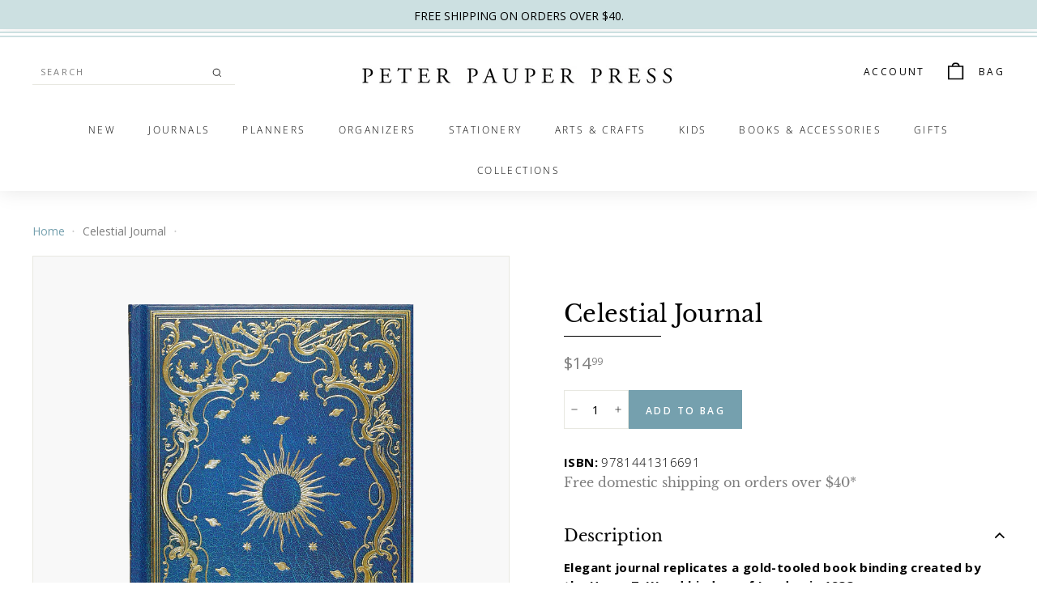

--- FILE ---
content_type: text/html; charset=utf-8
request_url: https://www.peterpauper.com/en-ca/products/celestial-journal
body_size: 30547
content:
<!doctype html>
<html class="no-js" lang="en" dir="ltr">
<head>
  <meta charset="utf-8">
  <meta http-equiv="X-UA-Compatible" content="IE=edge,chrome=1">
  <meta name="viewport" content="width=device-width,initial-scale=1">
  <meta name="theme-color" content="#75a0ae">
  <link rel="canonical" href="https://www.peterpauper.com/en-ca/products/celestial-journal">
  <link rel="preload" as="style" href="//www.peterpauper.com/cdn/shop/t/10/assets/theme.css?v=92484754290349632081766134909">
  <link rel="preload" as="script" href="//www.peterpauper.com/cdn/shop/t/10/assets/theme.min.js?v=16155855099866175591761292091">
  <link rel="preconnect" href="https://cdn.shopify.com">
  <link rel="preconnect" href="https://fonts.shopifycdn.com">
  <link rel="dns-prefetch" href="https://productreviews.shopifycdn.com">
  <link rel="dns-prefetch" href="https://ajax.googleapis.com">
  <link rel="dns-prefetch" href="https://maps.googleapis.com">
  <link rel="dns-prefetch" href="https://maps.gstatic.com">

  <link rel="preload" as="script" href="//www.peterpauper.com/cdn/shop/t/10/assets/kubix.js?v=61485709884488850861761292091">

  <link rel="stylesheet" href="//www.peterpauper.com/cdn/shop/t/10/assets/kubix.css?v=148628039537026523641761292091"><link rel="shortcut icon" href="//www.peterpauper.com/cdn/shop/files/PP_Favicon_32x32.png?v=1635336239" type="image/png" /><title>Celestial Journal
&ndash; Peter Pauper Press
</title>
<meta name="description" content="Elegant journal replicates a gold-tooled book binding created by the Henry T. Wood bindery of London in 1933. Its crisp writing pages provide plenty of space for personal reflections, sketching, or for recording favorite quotations or poems. Premium 120 gsm paper takes pen or pencil beautifully. Paper is acid-free and "><meta property="og:site_name" content="Peter Pauper Press">
  <meta property="og:url" content="https://www.peterpauper.com/en-ca/products/celestial-journal">
  <meta property="og:title" content="Celestial Journal">
  <meta property="og:type" content="product">
  <meta property="og:description" content="Elegant journal replicates a gold-tooled book binding created by the Henry T. Wood bindery of London in 1933. Its crisp writing pages provide plenty of space for personal reflections, sketching, or for recording favorite quotations or poems. Premium 120 gsm paper takes pen or pencil beautifully. Paper is acid-free and "><meta property="og:image" content="http://www.peterpauper.com/cdn/shop/products/9781441316691_b5494d10-c782-4762-be8b-30984751ac43.png?v=1654000702">
    <meta property="og:image:secure_url" content="https://www.peterpauper.com/cdn/shop/products/9781441316691_b5494d10-c782-4762-be8b-30984751ac43.png?v=1654000702">
    <meta property="og:image:width" content="1650">
    <meta property="og:image:height" content="2200"><meta name="twitter:site" content="@PeterPauperPres">
  <meta name="twitter:card" content="summary_large_image">
  <meta name="twitter:title" content="Celestial Journal">
  <meta name="twitter:description" content="Elegant journal replicates a gold-tooled book binding created by the Henry T. Wood bindery of London in 1933. Its crisp writing pages provide plenty of space for personal reflections, sketching, or for recording favorite quotations or poems. Premium 120 gsm paper takes pen or pencil beautifully. Paper is acid-free and ">
<style data-shopify>@font-face {
  font-family: "Libre Baskerville";
  font-weight: 400;
  font-style: normal;
  font-display: swap;
  src: url("//www.peterpauper.com/cdn/fonts/libre_baskerville/librebaskerville_n4.2ec9ee517e3ce28d5f1e6c6e75efd8a97e59c189.woff2") format("woff2"),
       url("//www.peterpauper.com/cdn/fonts/libre_baskerville/librebaskerville_n4.323789551b85098885c8eccedfb1bd8f25f56007.woff") format("woff");
}

  @font-face {
  font-family: "Open Sans";
  font-weight: 300;
  font-style: normal;
  font-display: swap;
  src: url("//www.peterpauper.com/cdn/fonts/open_sans/opensans_n3.b10466eda05a6b2d1ef0f6ba490dcecf7588dd78.woff2") format("woff2"),
       url("//www.peterpauper.com/cdn/fonts/open_sans/opensans_n3.056c4b5dddadba7018747bd50fdaa80430e21710.woff") format("woff");
}


  @font-face {
  font-family: "Open Sans";
  font-weight: 600;
  font-style: normal;
  font-display: swap;
  src: url("//www.peterpauper.com/cdn/fonts/open_sans/opensans_n6.15aeff3c913c3fe570c19cdfeed14ce10d09fb08.woff2") format("woff2"),
       url("//www.peterpauper.com/cdn/fonts/open_sans/opensans_n6.14bef14c75f8837a87f70ce22013cb146ee3e9f3.woff") format("woff");
}

  @font-face {
  font-family: "Open Sans";
  font-weight: 300;
  font-style: italic;
  font-display: swap;
  src: url("//www.peterpauper.com/cdn/fonts/open_sans/opensans_i3.853ebda1c5f31329bb2a566ea7797548807a48bf.woff2") format("woff2"),
       url("//www.peterpauper.com/cdn/fonts/open_sans/opensans_i3.3359d7c8c5a869c65cb7df3aa76a8d52237b1b65.woff") format("woff");
}

  @font-face {
  font-family: "Open Sans";
  font-weight: 600;
  font-style: italic;
  font-display: swap;
  src: url("//www.peterpauper.com/cdn/fonts/open_sans/opensans_i6.828bbc1b99433eacd7d50c9f0c1bfe16f27b89a3.woff2") format("woff2"),
       url("//www.peterpauper.com/cdn/fonts/open_sans/opensans_i6.a79e1402e2bbd56b8069014f43ff9c422c30d057.woff") format("woff");
}

</style><link href="//www.peterpauper.com/cdn/shop/t/10/assets/theme.css?v=92484754290349632081766134909" rel="stylesheet" type="text/css" media="all" />
<style data-shopify>:root {
    --typeHeaderPrimary: "Libre Baskerville";
    --typeHeaderFallback: serif;
    --typeHeaderSize: 34px;
    --typeHeaderWeight: 400;
    --typeHeaderLineHeight: 1.2;
    --typeHeaderSpacing: 0.01em;

    --typeBasePrimary:"Open Sans";
    --typeBaseFallback:sans-serif;
    --typeBaseSize: 15px;
    --typeBaseWeight: 300;
    --typeBaseSpacing: 0.025em;
    --typeBaseLineHeight: 1.5;

    --colorSmallImageBg: #ffffff;
    --colorSmallImageBgDark: #f7f7f7;
    --colorLargeImageBg: #e7e7e7;
    --colorLargeImageBgLight: #ffffff;

    --iconWeight: 4px;
    --iconLinecaps: miter;

    
      --buttonRadius: 0px;
      --btnPadding: 11px 20px;
    

    
      --roundness: 0px;
    

    
      --gridThickness: 0px;
    

    --productTileMargin: 10%;
    --collectionTileMargin: 17%;

    --swatchSize: 40px;
  }

  @media screen and (max-width: 768px) {
    :root {
      --typeBaseSize: 13px;

      
        --roundness: 0px;
        --btnPadding: 9px 17px;
      
    }
  }</style><script>
    document.documentElement.className = document.documentElement.className.replace('no-js', 'js');

    window.theme = window.theme || {};
    theme.routes = {
      home: "/en-ca",
      collections: "/en-ca/collections",
      cart: "/en-ca/cart.js",
      cartPage: "/en-ca/cart",
      cartAdd: "/en-ca/cart/add.js",
      cartChange: "/en-ca/cart/change.js",
      search: "/en-ca/search"
    };
    theme.strings = {
      soldOut: "Out of Stock",
      unavailable: "Unavailable",
      inStockLabel: "In stock",
      stockLabel: "Only [count] items in stock",
      willNotShipUntil: "Will not ship until [date]",
      willBeInStockAfter: "Will be in stock after [date]",
      waitingForStock: "Inventory on the way",
      savePrice: "Save [saved_amount]",
      cartEmpty: "Your bag is currently empty.",
      cartTermsConfirmation: "You must agree with the terms and conditions of sales to check out",
      searchCollections: "Collections:",
      searchPages: "Pages:",
      searchArticles: "Articles:"
    };
    theme.settings = {
      dynamicVariantsEnable: true,
      dynamicVariantType: "button",
      cartType: "dropdown",
      isCustomerTemplate: false,
      moneyFormat: "${{amount}}",
      saveType: "dollar",
      recentlyViewedEnabled: false,
      productImageSize: "square",
      productImageCover: false,
      predictiveSearch: true,
      predictiveSearchType: "product,article,page,collection",
      inventoryThreshold: 10,
      superScriptSetting: true,
      superScriptPrice: true,
      quickView: true,
      quickAdd: false,
      themeName: 'Expanse',
      themeVersion: "1.0.5"
    };
  </script>

  <script>window.performance && window.performance.mark && window.performance.mark('shopify.content_for_header.start');</script><meta name="google-site-verification" content="NcIKa3lQZ07ASowbvQ7HoqixgIOPHZmRT_XdK3-vSj8">
<meta id="shopify-digital-wallet" name="shopify-digital-wallet" content="/57950929056/digital_wallets/dialog">
<meta name="shopify-checkout-api-token" content="cda85e1c5448d1a3a7641b3ad9f6791a">
<meta id="in-context-paypal-metadata" data-shop-id="57950929056" data-venmo-supported="false" data-environment="production" data-locale="en_US" data-paypal-v4="true" data-currency="USD">
<link rel="alternate" hreflang="x-default" href="https://www.peterpauper.com/products/celestial-journal">
<link rel="alternate" hreflang="en-CA" href="https://www.peterpauper.com/en-ca/products/celestial-journal">
<link rel="alternate" hreflang="en-US" href="https://www.peterpauper.com/products/celestial-journal">
<link rel="alternate" type="application/json+oembed" href="https://www.peterpauper.com/en-ca/products/celestial-journal.oembed">
<script async="async" src="/checkouts/internal/preloads.js?locale=en-CA"></script>
<link rel="preconnect" href="https://shop.app" crossorigin="anonymous">
<script async="async" src="https://shop.app/checkouts/internal/preloads.js?locale=en-CA&shop_id=57950929056" crossorigin="anonymous"></script>
<script id="apple-pay-shop-capabilities" type="application/json">{"shopId":57950929056,"countryCode":"US","currencyCode":"USD","merchantCapabilities":["supports3DS"],"merchantId":"gid:\/\/shopify\/Shop\/57950929056","merchantName":"Peter Pauper Press","requiredBillingContactFields":["postalAddress","email","phone"],"requiredShippingContactFields":["postalAddress","email","phone"],"shippingType":"shipping","supportedNetworks":["visa","masterCard","amex","discover","elo","jcb"],"total":{"type":"pending","label":"Peter Pauper Press","amount":"1.00"},"shopifyPaymentsEnabled":true,"supportsSubscriptions":true}</script>
<script id="shopify-features" type="application/json">{"accessToken":"cda85e1c5448d1a3a7641b3ad9f6791a","betas":["rich-media-storefront-analytics"],"domain":"www.peterpauper.com","predictiveSearch":true,"shopId":57950929056,"locale":"en"}</script>
<script>var Shopify = Shopify || {};
Shopify.shop = "peter-pauper.myshopify.com";
Shopify.locale = "en";
Shopify.currency = {"active":"USD","rate":"1.0"};
Shopify.country = "CA";
Shopify.theme = {"name":"Peter Pauper [Production] - Christmas Gift Guide","id":145496015008,"schema_name":"Expanse","schema_version":"1.0.5","theme_store_id":902,"role":"main"};
Shopify.theme.handle = "null";
Shopify.theme.style = {"id":null,"handle":null};
Shopify.cdnHost = "www.peterpauper.com/cdn";
Shopify.routes = Shopify.routes || {};
Shopify.routes.root = "/en-ca/";</script>
<script type="module">!function(o){(o.Shopify=o.Shopify||{}).modules=!0}(window);</script>
<script>!function(o){function n(){var o=[];function n(){o.push(Array.prototype.slice.apply(arguments))}return n.q=o,n}var t=o.Shopify=o.Shopify||{};t.loadFeatures=n(),t.autoloadFeatures=n()}(window);</script>
<script>
  window.ShopifyPay = window.ShopifyPay || {};
  window.ShopifyPay.apiHost = "shop.app\/pay";
  window.ShopifyPay.redirectState = null;
</script>
<script id="shop-js-analytics" type="application/json">{"pageType":"product"}</script>
<script defer="defer" async type="module" src="//www.peterpauper.com/cdn/shopifycloud/shop-js/modules/v2/client.init-shop-cart-sync_BT-GjEfc.en.esm.js"></script>
<script defer="defer" async type="module" src="//www.peterpauper.com/cdn/shopifycloud/shop-js/modules/v2/chunk.common_D58fp_Oc.esm.js"></script>
<script defer="defer" async type="module" src="//www.peterpauper.com/cdn/shopifycloud/shop-js/modules/v2/chunk.modal_xMitdFEc.esm.js"></script>
<script type="module">
  await import("//www.peterpauper.com/cdn/shopifycloud/shop-js/modules/v2/client.init-shop-cart-sync_BT-GjEfc.en.esm.js");
await import("//www.peterpauper.com/cdn/shopifycloud/shop-js/modules/v2/chunk.common_D58fp_Oc.esm.js");
await import("//www.peterpauper.com/cdn/shopifycloud/shop-js/modules/v2/chunk.modal_xMitdFEc.esm.js");

  window.Shopify.SignInWithShop?.initShopCartSync?.({"fedCMEnabled":true,"windoidEnabled":true});

</script>
<script>
  window.Shopify = window.Shopify || {};
  if (!window.Shopify.featureAssets) window.Shopify.featureAssets = {};
  window.Shopify.featureAssets['shop-js'] = {"shop-cart-sync":["modules/v2/client.shop-cart-sync_DZOKe7Ll.en.esm.js","modules/v2/chunk.common_D58fp_Oc.esm.js","modules/v2/chunk.modal_xMitdFEc.esm.js"],"init-fed-cm":["modules/v2/client.init-fed-cm_B6oLuCjv.en.esm.js","modules/v2/chunk.common_D58fp_Oc.esm.js","modules/v2/chunk.modal_xMitdFEc.esm.js"],"shop-cash-offers":["modules/v2/client.shop-cash-offers_D2sdYoxE.en.esm.js","modules/v2/chunk.common_D58fp_Oc.esm.js","modules/v2/chunk.modal_xMitdFEc.esm.js"],"shop-login-button":["modules/v2/client.shop-login-button_QeVjl5Y3.en.esm.js","modules/v2/chunk.common_D58fp_Oc.esm.js","modules/v2/chunk.modal_xMitdFEc.esm.js"],"pay-button":["modules/v2/client.pay-button_DXTOsIq6.en.esm.js","modules/v2/chunk.common_D58fp_Oc.esm.js","modules/v2/chunk.modal_xMitdFEc.esm.js"],"shop-button":["modules/v2/client.shop-button_DQZHx9pm.en.esm.js","modules/v2/chunk.common_D58fp_Oc.esm.js","modules/v2/chunk.modal_xMitdFEc.esm.js"],"avatar":["modules/v2/client.avatar_BTnouDA3.en.esm.js"],"init-windoid":["modules/v2/client.init-windoid_CR1B-cfM.en.esm.js","modules/v2/chunk.common_D58fp_Oc.esm.js","modules/v2/chunk.modal_xMitdFEc.esm.js"],"init-shop-for-new-customer-accounts":["modules/v2/client.init-shop-for-new-customer-accounts_C_vY_xzh.en.esm.js","modules/v2/client.shop-login-button_QeVjl5Y3.en.esm.js","modules/v2/chunk.common_D58fp_Oc.esm.js","modules/v2/chunk.modal_xMitdFEc.esm.js"],"init-shop-email-lookup-coordinator":["modules/v2/client.init-shop-email-lookup-coordinator_BI7n9ZSv.en.esm.js","modules/v2/chunk.common_D58fp_Oc.esm.js","modules/v2/chunk.modal_xMitdFEc.esm.js"],"init-shop-cart-sync":["modules/v2/client.init-shop-cart-sync_BT-GjEfc.en.esm.js","modules/v2/chunk.common_D58fp_Oc.esm.js","modules/v2/chunk.modal_xMitdFEc.esm.js"],"shop-toast-manager":["modules/v2/client.shop-toast-manager_DiYdP3xc.en.esm.js","modules/v2/chunk.common_D58fp_Oc.esm.js","modules/v2/chunk.modal_xMitdFEc.esm.js"],"init-customer-accounts":["modules/v2/client.init-customer-accounts_D9ZNqS-Q.en.esm.js","modules/v2/client.shop-login-button_QeVjl5Y3.en.esm.js","modules/v2/chunk.common_D58fp_Oc.esm.js","modules/v2/chunk.modal_xMitdFEc.esm.js"],"init-customer-accounts-sign-up":["modules/v2/client.init-customer-accounts-sign-up_iGw4briv.en.esm.js","modules/v2/client.shop-login-button_QeVjl5Y3.en.esm.js","modules/v2/chunk.common_D58fp_Oc.esm.js","modules/v2/chunk.modal_xMitdFEc.esm.js"],"shop-follow-button":["modules/v2/client.shop-follow-button_CqMgW2wH.en.esm.js","modules/v2/chunk.common_D58fp_Oc.esm.js","modules/v2/chunk.modal_xMitdFEc.esm.js"],"checkout-modal":["modules/v2/client.checkout-modal_xHeaAweL.en.esm.js","modules/v2/chunk.common_D58fp_Oc.esm.js","modules/v2/chunk.modal_xMitdFEc.esm.js"],"shop-login":["modules/v2/client.shop-login_D91U-Q7h.en.esm.js","modules/v2/chunk.common_D58fp_Oc.esm.js","modules/v2/chunk.modal_xMitdFEc.esm.js"],"lead-capture":["modules/v2/client.lead-capture_BJmE1dJe.en.esm.js","modules/v2/chunk.common_D58fp_Oc.esm.js","modules/v2/chunk.modal_xMitdFEc.esm.js"],"payment-terms":["modules/v2/client.payment-terms_Ci9AEqFq.en.esm.js","modules/v2/chunk.common_D58fp_Oc.esm.js","modules/v2/chunk.modal_xMitdFEc.esm.js"]};
</script>
<script>(function() {
  var isLoaded = false;
  function asyncLoad() {
    if (isLoaded) return;
    isLoaded = true;
    var urls = ["\/\/app.backinstock.org\/widget\/50794_1675166582.js?category=bis\u0026v=6\u0026shop=peter-pauper.myshopify.com","https:\/\/cdn.nfcube.com\/instafeed-35123b98bf0f5d47eaffe91d3139c130.js?shop=peter-pauper.myshopify.com"];
    for (var i = 0; i < urls.length; i++) {
      var s = document.createElement('script');
      s.type = 'text/javascript';
      s.async = true;
      s.src = urls[i];
      var x = document.getElementsByTagName('script')[0];
      x.parentNode.insertBefore(s, x);
    }
  };
  if(window.attachEvent) {
    window.attachEvent('onload', asyncLoad);
  } else {
    window.addEventListener('load', asyncLoad, false);
  }
})();</script>
<script id="__st">var __st={"a":57950929056,"offset":-18000,"reqid":"0fc9840e-af40-464c-b259-4e6ac895e7c2-1769151257","pageurl":"www.peterpauper.com\/en-ca\/products\/celestial-journal","u":"943b0aa8b31c","p":"product","rtyp":"product","rid":7118976090272};</script>
<script>window.ShopifyPaypalV4VisibilityTracking = true;</script>
<script id="captcha-bootstrap">!function(){'use strict';const t='contact',e='account',n='new_comment',o=[[t,t],['blogs',n],['comments',n],[t,'customer']],c=[[e,'customer_login'],[e,'guest_login'],[e,'recover_customer_password'],[e,'create_customer']],r=t=>t.map((([t,e])=>`form[action*='/${t}']:not([data-nocaptcha='true']) input[name='form_type'][value='${e}']`)).join(','),a=t=>()=>t?[...document.querySelectorAll(t)].map((t=>t.form)):[];function s(){const t=[...o],e=r(t);return a(e)}const i='password',u='form_key',d=['recaptcha-v3-token','g-recaptcha-response','h-captcha-response',i],f=()=>{try{return window.sessionStorage}catch{return}},m='__shopify_v',_=t=>t.elements[u];function p(t,e,n=!1){try{const o=window.sessionStorage,c=JSON.parse(o.getItem(e)),{data:r}=function(t){const{data:e,action:n}=t;return t[m]||n?{data:e,action:n}:{data:t,action:n}}(c);for(const[e,n]of Object.entries(r))t.elements[e]&&(t.elements[e].value=n);n&&o.removeItem(e)}catch(o){console.error('form repopulation failed',{error:o})}}const l='form_type',E='cptcha';function T(t){t.dataset[E]=!0}const w=window,h=w.document,L='Shopify',v='ce_forms',y='captcha';let A=!1;((t,e)=>{const n=(g='f06e6c50-85a8-45c8-87d0-21a2b65856fe',I='https://cdn.shopify.com/shopifycloud/storefront-forms-hcaptcha/ce_storefront_forms_captcha_hcaptcha.v1.5.2.iife.js',D={infoText:'Protected by hCaptcha',privacyText:'Privacy',termsText:'Terms'},(t,e,n)=>{const o=w[L][v],c=o.bindForm;if(c)return c(t,g,e,D).then(n);var r;o.q.push([[t,g,e,D],n]),r=I,A||(h.body.append(Object.assign(h.createElement('script'),{id:'captcha-provider',async:!0,src:r})),A=!0)});var g,I,D;w[L]=w[L]||{},w[L][v]=w[L][v]||{},w[L][v].q=[],w[L][y]=w[L][y]||{},w[L][y].protect=function(t,e){n(t,void 0,e),T(t)},Object.freeze(w[L][y]),function(t,e,n,w,h,L){const[v,y,A,g]=function(t,e,n){const i=e?o:[],u=t?c:[],d=[...i,...u],f=r(d),m=r(i),_=r(d.filter((([t,e])=>n.includes(e))));return[a(f),a(m),a(_),s()]}(w,h,L),I=t=>{const e=t.target;return e instanceof HTMLFormElement?e:e&&e.form},D=t=>v().includes(t);t.addEventListener('submit',(t=>{const e=I(t);if(!e)return;const n=D(e)&&!e.dataset.hcaptchaBound&&!e.dataset.recaptchaBound,o=_(e),c=g().includes(e)&&(!o||!o.value);(n||c)&&t.preventDefault(),c&&!n&&(function(t){try{if(!f())return;!function(t){const e=f();if(!e)return;const n=_(t);if(!n)return;const o=n.value;o&&e.removeItem(o)}(t);const e=Array.from(Array(32),(()=>Math.random().toString(36)[2])).join('');!function(t,e){_(t)||t.append(Object.assign(document.createElement('input'),{type:'hidden',name:u})),t.elements[u].value=e}(t,e),function(t,e){const n=f();if(!n)return;const o=[...t.querySelectorAll(`input[type='${i}']`)].map((({name:t})=>t)),c=[...d,...o],r={};for(const[a,s]of new FormData(t).entries())c.includes(a)||(r[a]=s);n.setItem(e,JSON.stringify({[m]:1,action:t.action,data:r}))}(t,e)}catch(e){console.error('failed to persist form',e)}}(e),e.submit())}));const S=(t,e)=>{t&&!t.dataset[E]&&(n(t,e.some((e=>e===t))),T(t))};for(const o of['focusin','change'])t.addEventListener(o,(t=>{const e=I(t);D(e)&&S(e,y())}));const B=e.get('form_key'),M=e.get(l),P=B&&M;t.addEventListener('DOMContentLoaded',(()=>{const t=y();if(P)for(const e of t)e.elements[l].value===M&&p(e,B);[...new Set([...A(),...v().filter((t=>'true'===t.dataset.shopifyCaptcha))])].forEach((e=>S(e,t)))}))}(h,new URLSearchParams(w.location.search),n,t,e,['guest_login'])})(!0,!0)}();</script>
<script integrity="sha256-4kQ18oKyAcykRKYeNunJcIwy7WH5gtpwJnB7kiuLZ1E=" data-source-attribution="shopify.loadfeatures" defer="defer" src="//www.peterpauper.com/cdn/shopifycloud/storefront/assets/storefront/load_feature-a0a9edcb.js" crossorigin="anonymous"></script>
<script crossorigin="anonymous" defer="defer" src="//www.peterpauper.com/cdn/shopifycloud/storefront/assets/shopify_pay/storefront-65b4c6d7.js?v=20250812"></script>
<script data-source-attribution="shopify.dynamic_checkout.dynamic.init">var Shopify=Shopify||{};Shopify.PaymentButton=Shopify.PaymentButton||{isStorefrontPortableWallets:!0,init:function(){window.Shopify.PaymentButton.init=function(){};var t=document.createElement("script");t.src="https://www.peterpauper.com/cdn/shopifycloud/portable-wallets/latest/portable-wallets.en.js",t.type="module",document.head.appendChild(t)}};
</script>
<script data-source-attribution="shopify.dynamic_checkout.buyer_consent">
  function portableWalletsHideBuyerConsent(e){var t=document.getElementById("shopify-buyer-consent"),n=document.getElementById("shopify-subscription-policy-button");t&&n&&(t.classList.add("hidden"),t.setAttribute("aria-hidden","true"),n.removeEventListener("click",e))}function portableWalletsShowBuyerConsent(e){var t=document.getElementById("shopify-buyer-consent"),n=document.getElementById("shopify-subscription-policy-button");t&&n&&(t.classList.remove("hidden"),t.removeAttribute("aria-hidden"),n.addEventListener("click",e))}window.Shopify?.PaymentButton&&(window.Shopify.PaymentButton.hideBuyerConsent=portableWalletsHideBuyerConsent,window.Shopify.PaymentButton.showBuyerConsent=portableWalletsShowBuyerConsent);
</script>
<script data-source-attribution="shopify.dynamic_checkout.cart.bootstrap">document.addEventListener("DOMContentLoaded",(function(){function t(){return document.querySelector("shopify-accelerated-checkout-cart, shopify-accelerated-checkout")}if(t())Shopify.PaymentButton.init();else{new MutationObserver((function(e,n){t()&&(Shopify.PaymentButton.init(),n.disconnect())})).observe(document.body,{childList:!0,subtree:!0})}}));
</script>
<link id="shopify-accelerated-checkout-styles" rel="stylesheet" media="screen" href="https://www.peterpauper.com/cdn/shopifycloud/portable-wallets/latest/accelerated-checkout-backwards-compat.css" crossorigin="anonymous">
<style id="shopify-accelerated-checkout-cart">
        #shopify-buyer-consent {
  margin-top: 1em;
  display: inline-block;
  width: 100%;
}

#shopify-buyer-consent.hidden {
  display: none;
}

#shopify-subscription-policy-button {
  background: none;
  border: none;
  padding: 0;
  text-decoration: underline;
  font-size: inherit;
  cursor: pointer;
}

#shopify-subscription-policy-button::before {
  box-shadow: none;
}

      </style>

<script>window.performance && window.performance.mark && window.performance.mark('shopify.content_for_header.end');</script>

  <script src="//www.peterpauper.com/cdn/shop/t/10/assets/vendor-scripts-v0.js" defer="defer"></script>
  <script src="//www.peterpauper.com/cdn/shop/t/10/assets/theme.min.js?v=16155855099866175591761292091" defer="defer"></script><!-- BEGIN app block: shopify://apps/microsoft-clarity/blocks/brandAgents_js/31c3d126-8116-4b4a-8ba1-baeda7c4aeea -->





<!-- END app block --><!-- BEGIN app block: shopify://apps/microsoft-clarity/blocks/clarity_js/31c3d126-8116-4b4a-8ba1-baeda7c4aeea -->
<script type="text/javascript">
  (function (c, l, a, r, i, t, y) {
    c[a] = c[a] || function () { (c[a].q = c[a].q || []).push(arguments); };
    t = l.createElement(r); t.async = 1; t.src = "https://www.clarity.ms/tag/" + i + "?ref=shopify";
    y = l.getElementsByTagName(r)[0]; y.parentNode.insertBefore(t, y);

    c.Shopify.loadFeatures([{ name: "consent-tracking-api", version: "0.1" }], error => {
      if (error) {
        console.error("Error loading Shopify features:", error);
        return;
      }

      c[a]('consentv2', {
        ad_Storage: c.Shopify.customerPrivacy.marketingAllowed() ? "granted" : "denied",
        analytics_Storage: c.Shopify.customerPrivacy.analyticsProcessingAllowed() ? "granted" : "denied",
      });
    });

    l.addEventListener("visitorConsentCollected", function (e) {
      c[a]('consentv2', {
        ad_Storage: e.detail.marketingAllowed ? "granted" : "denied",
        analytics_Storage: e.detail.analyticsAllowed ? "granted" : "denied",
      });
    });
  })(window, document, "clarity", "script", "ukalpcj8pp");
</script>



<!-- END app block --><!-- BEGIN app block: shopify://apps/stape-conversion-tracking/blocks/gtm/7e13c847-7971-409d-8fe0-29ec14d5f048 --><script>
  window.lsData = {};
  window.dataLayer = window.dataLayer || [];
  window.addEventListener("message", (event) => {
    if (event.data?.event) {
      window.dataLayer.push(event.data);
    }
  });
  window.dataShopStape = {
    shop: "www.peterpauper.com",
    shopId: "57950929056",
  }
</script>

<!-- END app block --><!-- BEGIN app block: shopify://apps/klaviyo-email-marketing-sms/blocks/klaviyo-onsite-embed/2632fe16-c075-4321-a88b-50b567f42507 -->












  <script async src="https://static.klaviyo.com/onsite/js/VFBDKg/klaviyo.js?company_id=VFBDKg"></script>
  <script>!function(){if(!window.klaviyo){window._klOnsite=window._klOnsite||[];try{window.klaviyo=new Proxy({},{get:function(n,i){return"push"===i?function(){var n;(n=window._klOnsite).push.apply(n,arguments)}:function(){for(var n=arguments.length,o=new Array(n),w=0;w<n;w++)o[w]=arguments[w];var t="function"==typeof o[o.length-1]?o.pop():void 0,e=new Promise((function(n){window._klOnsite.push([i].concat(o,[function(i){t&&t(i),n(i)}]))}));return e}}})}catch(n){window.klaviyo=window.klaviyo||[],window.klaviyo.push=function(){var n;(n=window._klOnsite).push.apply(n,arguments)}}}}();</script>

  
    <script id="viewed_product">
      if (item == null) {
        var _learnq = _learnq || [];

        var MetafieldReviews = null
        var MetafieldYotpoRating = null
        var MetafieldYotpoCount = null
        var MetafieldLooxRating = null
        var MetafieldLooxCount = null
        var okendoProduct = null
        var okendoProductReviewCount = null
        var okendoProductReviewAverageValue = null
        try {
          // The following fields are used for Customer Hub recently viewed in order to add reviews.
          // This information is not part of __kla_viewed. Instead, it is part of __kla_viewed_reviewed_items
          MetafieldReviews = {};
          MetafieldYotpoRating = null
          MetafieldYotpoCount = null
          MetafieldLooxRating = null
          MetafieldLooxCount = null

          okendoProduct = null
          // If the okendo metafield is not legacy, it will error, which then requires the new json formatted data
          if (okendoProduct && 'error' in okendoProduct) {
            okendoProduct = null
          }
          okendoProductReviewCount = okendoProduct ? okendoProduct.reviewCount : null
          okendoProductReviewAverageValue = okendoProduct ? okendoProduct.reviewAverageValue : null
        } catch (error) {
          console.error('Error in Klaviyo onsite reviews tracking:', error);
        }

        var item = {
          Name: "Celestial Journal",
          ProductID: 7118976090272,
          Categories: ["Bookbound Journals","Celestial","Journals","Under $20"],
          ImageURL: "https://www.peterpauper.com/cdn/shop/products/9781441316691_b5494d10-c782-4762-be8b-30984751ac43_grande.png?v=1654000702",
          URL: "https://www.peterpauper.com/en-ca/products/celestial-journal",
          Brand: "Peter Pauper Press",
          Price: "$14.99",
          Value: "14.99",
          CompareAtPrice: "$14.99"
        };
        _learnq.push(['track', 'Viewed Product', item]);
        _learnq.push(['trackViewedItem', {
          Title: item.Name,
          ItemId: item.ProductID,
          Categories: item.Categories,
          ImageUrl: item.ImageURL,
          Url: item.URL,
          Metadata: {
            Brand: item.Brand,
            Price: item.Price,
            Value: item.Value,
            CompareAtPrice: item.CompareAtPrice
          },
          metafields:{
            reviews: MetafieldReviews,
            yotpo:{
              rating: MetafieldYotpoRating,
              count: MetafieldYotpoCount,
            },
            loox:{
              rating: MetafieldLooxRating,
              count: MetafieldLooxCount,
            },
            okendo: {
              rating: okendoProductReviewAverageValue,
              count: okendoProductReviewCount,
            }
          }
        }]);
      }
    </script>
  




  <script>
    window.klaviyoReviewsProductDesignMode = false
  </script>







<!-- END app block --><script src="https://cdn.shopify.com/extensions/019b8ed3-90b4-7b95-8e01-aa6b35f1be2e/stape-remix-29/assets/widget.js" type="text/javascript" defer="defer"></script>
<link href="https://monorail-edge.shopifysvc.com" rel="dns-prefetch">
<script>(function(){if ("sendBeacon" in navigator && "performance" in window) {try {var session_token_from_headers = performance.getEntriesByType('navigation')[0].serverTiming.find(x => x.name == '_s').description;} catch {var session_token_from_headers = undefined;}var session_cookie_matches = document.cookie.match(/_shopify_s=([^;]*)/);var session_token_from_cookie = session_cookie_matches && session_cookie_matches.length === 2 ? session_cookie_matches[1] : "";var session_token = session_token_from_headers || session_token_from_cookie || "";function handle_abandonment_event(e) {var entries = performance.getEntries().filter(function(entry) {return /monorail-edge.shopifysvc.com/.test(entry.name);});if (!window.abandonment_tracked && entries.length === 0) {window.abandonment_tracked = true;var currentMs = Date.now();var navigation_start = performance.timing.navigationStart;var payload = {shop_id: 57950929056,url: window.location.href,navigation_start,duration: currentMs - navigation_start,session_token,page_type: "product"};window.navigator.sendBeacon("https://monorail-edge.shopifysvc.com/v1/produce", JSON.stringify({schema_id: "online_store_buyer_site_abandonment/1.1",payload: payload,metadata: {event_created_at_ms: currentMs,event_sent_at_ms: currentMs}}));}}window.addEventListener('pagehide', handle_abandonment_event);}}());</script>
<script id="web-pixels-manager-setup">(function e(e,d,r,n,o){if(void 0===o&&(o={}),!Boolean(null===(a=null===(i=window.Shopify)||void 0===i?void 0:i.analytics)||void 0===a?void 0:a.replayQueue)){var i,a;window.Shopify=window.Shopify||{};var t=window.Shopify;t.analytics=t.analytics||{};var s=t.analytics;s.replayQueue=[],s.publish=function(e,d,r){return s.replayQueue.push([e,d,r]),!0};try{self.performance.mark("wpm:start")}catch(e){}var l=function(){var e={modern:/Edge?\/(1{2}[4-9]|1[2-9]\d|[2-9]\d{2}|\d{4,})\.\d+(\.\d+|)|Firefox\/(1{2}[4-9]|1[2-9]\d|[2-9]\d{2}|\d{4,})\.\d+(\.\d+|)|Chrom(ium|e)\/(9{2}|\d{3,})\.\d+(\.\d+|)|(Maci|X1{2}).+ Version\/(15\.\d+|(1[6-9]|[2-9]\d|\d{3,})\.\d+)([,.]\d+|)( \(\w+\)|)( Mobile\/\w+|) Safari\/|Chrome.+OPR\/(9{2}|\d{3,})\.\d+\.\d+|(CPU[ +]OS|iPhone[ +]OS|CPU[ +]iPhone|CPU IPhone OS|CPU iPad OS)[ +]+(15[._]\d+|(1[6-9]|[2-9]\d|\d{3,})[._]\d+)([._]\d+|)|Android:?[ /-](13[3-9]|1[4-9]\d|[2-9]\d{2}|\d{4,})(\.\d+|)(\.\d+|)|Android.+Firefox\/(13[5-9]|1[4-9]\d|[2-9]\d{2}|\d{4,})\.\d+(\.\d+|)|Android.+Chrom(ium|e)\/(13[3-9]|1[4-9]\d|[2-9]\d{2}|\d{4,})\.\d+(\.\d+|)|SamsungBrowser\/([2-9]\d|\d{3,})\.\d+/,legacy:/Edge?\/(1[6-9]|[2-9]\d|\d{3,})\.\d+(\.\d+|)|Firefox\/(5[4-9]|[6-9]\d|\d{3,})\.\d+(\.\d+|)|Chrom(ium|e)\/(5[1-9]|[6-9]\d|\d{3,})\.\d+(\.\d+|)([\d.]+$|.*Safari\/(?![\d.]+ Edge\/[\d.]+$))|(Maci|X1{2}).+ Version\/(10\.\d+|(1[1-9]|[2-9]\d|\d{3,})\.\d+)([,.]\d+|)( \(\w+\)|)( Mobile\/\w+|) Safari\/|Chrome.+OPR\/(3[89]|[4-9]\d|\d{3,})\.\d+\.\d+|(CPU[ +]OS|iPhone[ +]OS|CPU[ +]iPhone|CPU IPhone OS|CPU iPad OS)[ +]+(10[._]\d+|(1[1-9]|[2-9]\d|\d{3,})[._]\d+)([._]\d+|)|Android:?[ /-](13[3-9]|1[4-9]\d|[2-9]\d{2}|\d{4,})(\.\d+|)(\.\d+|)|Mobile Safari.+OPR\/([89]\d|\d{3,})\.\d+\.\d+|Android.+Firefox\/(13[5-9]|1[4-9]\d|[2-9]\d{2}|\d{4,})\.\d+(\.\d+|)|Android.+Chrom(ium|e)\/(13[3-9]|1[4-9]\d|[2-9]\d{2}|\d{4,})\.\d+(\.\d+|)|Android.+(UC? ?Browser|UCWEB|U3)[ /]?(15\.([5-9]|\d{2,})|(1[6-9]|[2-9]\d|\d{3,})\.\d+)\.\d+|SamsungBrowser\/(5\.\d+|([6-9]|\d{2,})\.\d+)|Android.+MQ{2}Browser\/(14(\.(9|\d{2,})|)|(1[5-9]|[2-9]\d|\d{3,})(\.\d+|))(\.\d+|)|K[Aa][Ii]OS\/(3\.\d+|([4-9]|\d{2,})\.\d+)(\.\d+|)/},d=e.modern,r=e.legacy,n=navigator.userAgent;return n.match(d)?"modern":n.match(r)?"legacy":"unknown"}(),u="modern"===l?"modern":"legacy",c=(null!=n?n:{modern:"",legacy:""})[u],f=function(e){return[e.baseUrl,"/wpm","/b",e.hashVersion,"modern"===e.buildTarget?"m":"l",".js"].join("")}({baseUrl:d,hashVersion:r,buildTarget:u}),m=function(e){var d=e.version,r=e.bundleTarget,n=e.surface,o=e.pageUrl,i=e.monorailEndpoint;return{emit:function(e){var a=e.status,t=e.errorMsg,s=(new Date).getTime(),l=JSON.stringify({metadata:{event_sent_at_ms:s},events:[{schema_id:"web_pixels_manager_load/3.1",payload:{version:d,bundle_target:r,page_url:o,status:a,surface:n,error_msg:t},metadata:{event_created_at_ms:s}}]});if(!i)return console&&console.warn&&console.warn("[Web Pixels Manager] No Monorail endpoint provided, skipping logging."),!1;try{return self.navigator.sendBeacon.bind(self.navigator)(i,l)}catch(e){}var u=new XMLHttpRequest;try{return u.open("POST",i,!0),u.setRequestHeader("Content-Type","text/plain"),u.send(l),!0}catch(e){return console&&console.warn&&console.warn("[Web Pixels Manager] Got an unhandled error while logging to Monorail."),!1}}}}({version:r,bundleTarget:l,surface:e.surface,pageUrl:self.location.href,monorailEndpoint:e.monorailEndpoint});try{o.browserTarget=l,function(e){var d=e.src,r=e.async,n=void 0===r||r,o=e.onload,i=e.onerror,a=e.sri,t=e.scriptDataAttributes,s=void 0===t?{}:t,l=document.createElement("script"),u=document.querySelector("head"),c=document.querySelector("body");if(l.async=n,l.src=d,a&&(l.integrity=a,l.crossOrigin="anonymous"),s)for(var f in s)if(Object.prototype.hasOwnProperty.call(s,f))try{l.dataset[f]=s[f]}catch(e){}if(o&&l.addEventListener("load",o),i&&l.addEventListener("error",i),u)u.appendChild(l);else{if(!c)throw new Error("Did not find a head or body element to append the script");c.appendChild(l)}}({src:f,async:!0,onload:function(){if(!function(){var e,d;return Boolean(null===(d=null===(e=window.Shopify)||void 0===e?void 0:e.analytics)||void 0===d?void 0:d.initialized)}()){var d=window.webPixelsManager.init(e)||void 0;if(d){var r=window.Shopify.analytics;r.replayQueue.forEach((function(e){var r=e[0],n=e[1],o=e[2];d.publishCustomEvent(r,n,o)})),r.replayQueue=[],r.publish=d.publishCustomEvent,r.visitor=d.visitor,r.initialized=!0}}},onerror:function(){return m.emit({status:"failed",errorMsg:"".concat(f," has failed to load")})},sri:function(e){var d=/^sha384-[A-Za-z0-9+/=]+$/;return"string"==typeof e&&d.test(e)}(c)?c:"",scriptDataAttributes:o}),m.emit({status:"loading"})}catch(e){m.emit({status:"failed",errorMsg:(null==e?void 0:e.message)||"Unknown error"})}}})({shopId: 57950929056,storefrontBaseUrl: "https://www.peterpauper.com",extensionsBaseUrl: "https://extensions.shopifycdn.com/cdn/shopifycloud/web-pixels-manager",monorailEndpoint: "https://monorail-edge.shopifysvc.com/unstable/produce_batch",surface: "storefront-renderer",enabledBetaFlags: ["2dca8a86"],webPixelsConfigList: [{"id":"1720778912","configuration":"{\"projectId\":\"ukalpcj8pp\"}","eventPayloadVersion":"v1","runtimeContext":"STRICT","scriptVersion":"cf1781658ed156031118fc4bbc2ed159","type":"APP","apiClientId":240074326017,"privacyPurposes":[],"capabilities":["advanced_dom_events"],"dataSharingAdjustments":{"protectedCustomerApprovalScopes":["read_customer_personal_data"]}},{"id":"1554907296","configuration":"{\"accountID\":\"VFBDKg\",\"webPixelConfig\":\"eyJlbmFibGVBZGRlZFRvQ2FydEV2ZW50cyI6IHRydWV9\"}","eventPayloadVersion":"v1","runtimeContext":"STRICT","scriptVersion":"524f6c1ee37bacdca7657a665bdca589","type":"APP","apiClientId":123074,"privacyPurposes":["ANALYTICS","MARKETING"],"dataSharingAdjustments":{"protectedCustomerApprovalScopes":["read_customer_address","read_customer_email","read_customer_name","read_customer_personal_data","read_customer_phone"]}},{"id":"1420099744","configuration":"{\"accountID\":\"57950929056\"}","eventPayloadVersion":"v1","runtimeContext":"STRICT","scriptVersion":"c0a2ceb098b536858278d481fbeefe60","type":"APP","apiClientId":10250649601,"privacyPurposes":[],"dataSharingAdjustments":{"protectedCustomerApprovalScopes":["read_customer_address","read_customer_email","read_customer_name","read_customer_personal_data","read_customer_phone"]}},{"id":"152207520","eventPayloadVersion":"1","runtimeContext":"LAX","scriptVersion":"1","type":"CUSTOM","privacyPurposes":[],"name":"KBX - SST"},{"id":"shopify-app-pixel","configuration":"{}","eventPayloadVersion":"v1","runtimeContext":"STRICT","scriptVersion":"0450","apiClientId":"shopify-pixel","type":"APP","privacyPurposes":["ANALYTICS","MARKETING"]},{"id":"shopify-custom-pixel","eventPayloadVersion":"v1","runtimeContext":"LAX","scriptVersion":"0450","apiClientId":"shopify-pixel","type":"CUSTOM","privacyPurposes":["ANALYTICS","MARKETING"]}],isMerchantRequest: false,initData: {"shop":{"name":"Peter Pauper Press","paymentSettings":{"currencyCode":"USD"},"myshopifyDomain":"peter-pauper.myshopify.com","countryCode":"US","storefrontUrl":"https:\/\/www.peterpauper.com\/en-ca"},"customer":null,"cart":null,"checkout":null,"productVariants":[{"price":{"amount":14.99,"currencyCode":"USD"},"product":{"title":"Celestial Journal","vendor":"Peter Pauper Press","id":"7118976090272","untranslatedTitle":"Celestial Journal","url":"\/en-ca\/products\/celestial-journal","type":"Journals"},"id":"41316106305696","image":{"src":"\/\/www.peterpauper.com\/cdn\/shop\/products\/9781441316691_b5494d10-c782-4762-be8b-30984751ac43.png?v=1654000702"},"sku":"316691","title":"Default Title","untranslatedTitle":"Default Title"}],"purchasingCompany":null},},"https://www.peterpauper.com/cdn","fcfee988w5aeb613cpc8e4bc33m6693e112",{"modern":"","legacy":""},{"shopId":"57950929056","storefrontBaseUrl":"https:\/\/www.peterpauper.com","extensionBaseUrl":"https:\/\/extensions.shopifycdn.com\/cdn\/shopifycloud\/web-pixels-manager","surface":"storefront-renderer","enabledBetaFlags":"[\"2dca8a86\"]","isMerchantRequest":"false","hashVersion":"fcfee988w5aeb613cpc8e4bc33m6693e112","publish":"custom","events":"[[\"page_viewed\",{}],[\"product_viewed\",{\"productVariant\":{\"price\":{\"amount\":14.99,\"currencyCode\":\"USD\"},\"product\":{\"title\":\"Celestial Journal\",\"vendor\":\"Peter Pauper Press\",\"id\":\"7118976090272\",\"untranslatedTitle\":\"Celestial Journal\",\"url\":\"\/en-ca\/products\/celestial-journal\",\"type\":\"Journals\"},\"id\":\"41316106305696\",\"image\":{\"src\":\"\/\/www.peterpauper.com\/cdn\/shop\/products\/9781441316691_b5494d10-c782-4762-be8b-30984751ac43.png?v=1654000702\"},\"sku\":\"316691\",\"title\":\"Default Title\",\"untranslatedTitle\":\"Default Title\"}}]]"});</script><script>
  window.ShopifyAnalytics = window.ShopifyAnalytics || {};
  window.ShopifyAnalytics.meta = window.ShopifyAnalytics.meta || {};
  window.ShopifyAnalytics.meta.currency = 'USD';
  var meta = {"product":{"id":7118976090272,"gid":"gid:\/\/shopify\/Product\/7118976090272","vendor":"Peter Pauper Press","type":"Journals","handle":"celestial-journal","variants":[{"id":41316106305696,"price":1499,"name":"Celestial Journal","public_title":null,"sku":"316691"}],"remote":false},"page":{"pageType":"product","resourceType":"product","resourceId":7118976090272,"requestId":"0fc9840e-af40-464c-b259-4e6ac895e7c2-1769151257"}};
  for (var attr in meta) {
    window.ShopifyAnalytics.meta[attr] = meta[attr];
  }
</script>
<script class="analytics">
  (function () {
    var customDocumentWrite = function(content) {
      var jquery = null;

      if (window.jQuery) {
        jquery = window.jQuery;
      } else if (window.Checkout && window.Checkout.$) {
        jquery = window.Checkout.$;
      }

      if (jquery) {
        jquery('body').append(content);
      }
    };

    var hasLoggedConversion = function(token) {
      if (token) {
        return document.cookie.indexOf('loggedConversion=' + token) !== -1;
      }
      return false;
    }

    var setCookieIfConversion = function(token) {
      if (token) {
        var twoMonthsFromNow = new Date(Date.now());
        twoMonthsFromNow.setMonth(twoMonthsFromNow.getMonth() + 2);

        document.cookie = 'loggedConversion=' + token + '; expires=' + twoMonthsFromNow;
      }
    }

    var trekkie = window.ShopifyAnalytics.lib = window.trekkie = window.trekkie || [];
    if (trekkie.integrations) {
      return;
    }
    trekkie.methods = [
      'identify',
      'page',
      'ready',
      'track',
      'trackForm',
      'trackLink'
    ];
    trekkie.factory = function(method) {
      return function() {
        var args = Array.prototype.slice.call(arguments);
        args.unshift(method);
        trekkie.push(args);
        return trekkie;
      };
    };
    for (var i = 0; i < trekkie.methods.length; i++) {
      var key = trekkie.methods[i];
      trekkie[key] = trekkie.factory(key);
    }
    trekkie.load = function(config) {
      trekkie.config = config || {};
      trekkie.config.initialDocumentCookie = document.cookie;
      var first = document.getElementsByTagName('script')[0];
      var script = document.createElement('script');
      script.type = 'text/javascript';
      script.onerror = function(e) {
        var scriptFallback = document.createElement('script');
        scriptFallback.type = 'text/javascript';
        scriptFallback.onerror = function(error) {
                var Monorail = {
      produce: function produce(monorailDomain, schemaId, payload) {
        var currentMs = new Date().getTime();
        var event = {
          schema_id: schemaId,
          payload: payload,
          metadata: {
            event_created_at_ms: currentMs,
            event_sent_at_ms: currentMs
          }
        };
        return Monorail.sendRequest("https://" + monorailDomain + "/v1/produce", JSON.stringify(event));
      },
      sendRequest: function sendRequest(endpointUrl, payload) {
        // Try the sendBeacon API
        if (window && window.navigator && typeof window.navigator.sendBeacon === 'function' && typeof window.Blob === 'function' && !Monorail.isIos12()) {
          var blobData = new window.Blob([payload], {
            type: 'text/plain'
          });

          if (window.navigator.sendBeacon(endpointUrl, blobData)) {
            return true;
          } // sendBeacon was not successful

        } // XHR beacon

        var xhr = new XMLHttpRequest();

        try {
          xhr.open('POST', endpointUrl);
          xhr.setRequestHeader('Content-Type', 'text/plain');
          xhr.send(payload);
        } catch (e) {
          console.log(e);
        }

        return false;
      },
      isIos12: function isIos12() {
        return window.navigator.userAgent.lastIndexOf('iPhone; CPU iPhone OS 12_') !== -1 || window.navigator.userAgent.lastIndexOf('iPad; CPU OS 12_') !== -1;
      }
    };
    Monorail.produce('monorail-edge.shopifysvc.com',
      'trekkie_storefront_load_errors/1.1',
      {shop_id: 57950929056,
      theme_id: 145496015008,
      app_name: "storefront",
      context_url: window.location.href,
      source_url: "//www.peterpauper.com/cdn/s/trekkie.storefront.8d95595f799fbf7e1d32231b9a28fd43b70c67d3.min.js"});

        };
        scriptFallback.async = true;
        scriptFallback.src = '//www.peterpauper.com/cdn/s/trekkie.storefront.8d95595f799fbf7e1d32231b9a28fd43b70c67d3.min.js';
        first.parentNode.insertBefore(scriptFallback, first);
      };
      script.async = true;
      script.src = '//www.peterpauper.com/cdn/s/trekkie.storefront.8d95595f799fbf7e1d32231b9a28fd43b70c67d3.min.js';
      first.parentNode.insertBefore(script, first);
    };
    trekkie.load(
      {"Trekkie":{"appName":"storefront","development":false,"defaultAttributes":{"shopId":57950929056,"isMerchantRequest":null,"themeId":145496015008,"themeCityHash":"5521269787435903179","contentLanguage":"en","currency":"USD"},"isServerSideCookieWritingEnabled":true,"monorailRegion":"shop_domain","enabledBetaFlags":["65f19447"]},"Session Attribution":{},"S2S":{"facebookCapiEnabled":false,"source":"trekkie-storefront-renderer","apiClientId":580111}}
    );

    var loaded = false;
    trekkie.ready(function() {
      if (loaded) return;
      loaded = true;

      window.ShopifyAnalytics.lib = window.trekkie;

      var originalDocumentWrite = document.write;
      document.write = customDocumentWrite;
      try { window.ShopifyAnalytics.merchantGoogleAnalytics.call(this); } catch(error) {};
      document.write = originalDocumentWrite;

      window.ShopifyAnalytics.lib.page(null,{"pageType":"product","resourceType":"product","resourceId":7118976090272,"requestId":"0fc9840e-af40-464c-b259-4e6ac895e7c2-1769151257","shopifyEmitted":true});

      var match = window.location.pathname.match(/checkouts\/(.+)\/(thank_you|post_purchase)/)
      var token = match? match[1]: undefined;
      if (!hasLoggedConversion(token)) {
        setCookieIfConversion(token);
        window.ShopifyAnalytics.lib.track("Viewed Product",{"currency":"USD","variantId":41316106305696,"productId":7118976090272,"productGid":"gid:\/\/shopify\/Product\/7118976090272","name":"Celestial Journal","price":"14.99","sku":"316691","brand":"Peter Pauper Press","variant":null,"category":"Journals","nonInteraction":true,"remote":false},undefined,undefined,{"shopifyEmitted":true});
      window.ShopifyAnalytics.lib.track("monorail:\/\/trekkie_storefront_viewed_product\/1.1",{"currency":"USD","variantId":41316106305696,"productId":7118976090272,"productGid":"gid:\/\/shopify\/Product\/7118976090272","name":"Celestial Journal","price":"14.99","sku":"316691","brand":"Peter Pauper Press","variant":null,"category":"Journals","nonInteraction":true,"remote":false,"referer":"https:\/\/www.peterpauper.com\/en-ca\/products\/celestial-journal"});
      }
    });


        var eventsListenerScript = document.createElement('script');
        eventsListenerScript.async = true;
        eventsListenerScript.src = "//www.peterpauper.com/cdn/shopifycloud/storefront/assets/shop_events_listener-3da45d37.js";
        document.getElementsByTagName('head')[0].appendChild(eventsListenerScript);

})();</script>
  <script>
  if (!window.ga || (window.ga && typeof window.ga !== 'function')) {
    window.ga = function ga() {
      (window.ga.q = window.ga.q || []).push(arguments);
      if (window.Shopify && window.Shopify.analytics && typeof window.Shopify.analytics.publish === 'function') {
        window.Shopify.analytics.publish("ga_stub_called", {}, {sendTo: "google_osp_migration"});
      }
      console.error("Shopify's Google Analytics stub called with:", Array.from(arguments), "\nSee https://help.shopify.com/manual/promoting-marketing/pixels/pixel-migration#google for more information.");
    };
    if (window.Shopify && window.Shopify.analytics && typeof window.Shopify.analytics.publish === 'function') {
      window.Shopify.analytics.publish("ga_stub_initialized", {}, {sendTo: "google_osp_migration"});
    }
  }
</script>
<script
  defer
  src="https://www.peterpauper.com/cdn/shopifycloud/perf-kit/shopify-perf-kit-3.0.4.min.js"
  data-application="storefront-renderer"
  data-shop-id="57950929056"
  data-render-region="gcp-us-central1"
  data-page-type="product"
  data-theme-instance-id="145496015008"
  data-theme-name="Expanse"
  data-theme-version="1.0.5"
  data-monorail-region="shop_domain"
  data-resource-timing-sampling-rate="10"
  data-shs="true"
  data-shs-beacon="true"
  data-shs-export-with-fetch="true"
  data-shs-logs-sample-rate="1"
  data-shs-beacon-endpoint="https://www.peterpauper.com/api/collect"
></script>
</head>

<body class="template-product" data-button_style="square" data-edges="" data-type_header_capitalize="false" data-swatch_style="round" data-grid-style="grey-square">

  <a class="in-page-link visually-hidden skip-link" href="#MainContent">Skip to content</a>

  <div id="PageContainer" class="page-container"><div id="shopify-section-toolbar" class="shopify-section toolbar-section"><div data-section-id="toolbar" data-section-type="toolbar">
  <div class="toolbar">
    <div class="page-width">
      <div class="toolbar__content">


  <div class="toolbar__item toolbar__item--announcements">
    <div class="announcement-bar text-center">
      <div class="slideshow-wrapper">
        <button type="button" class="visually-hidden slideshow__pause" data-id="toolbar" aria-live="polite">
          <span class="slideshow__pause-stop">
            <svg aria-hidden="true" focusable="false" role="presentation" class="icon icon-pause" viewBox="0 0 10 13"><g fill="#000" fill-rule="evenodd"><path d="M0 0h3v13H0zM7 0h3v13H7z"/></g></svg>
            <span class="icon__fallback-text">Pause slideshow</span>
          </span>
          <span class="slideshow__pause-play">
            <svg aria-hidden="true" focusable="false" role="presentation" class="icon icon-play" viewBox="18.24 17.35 24.52 28.3"><path fill="#323232" d="M22.1 19.151v25.5l20.4-13.489-20.4-12.011z"/></svg>
            <span class="icon__fallback-text">Play slideshow</span>
          </span>
        </button>

        <div
          id="AnnouncementSlider"
          class="announcement-slider"
          data-block-count="1"><div
                id="AnnouncementSlide-23061cef-c5cf-443b-b7f4-db7000820096"
                class="slideshow__slide announcement-slider__slide"
                data-index="0"
                >
                <div class="announcement-slider__content"><p>FREE SHIPPING ON ORDERS OVER $40.</p>
</div>
              </div></div>
      </div>
    </div>
  </div>

</div>

    </div>
  </div>
</div>


</div><div id="shopify-section-header" class="shopify-section header-section"><style>
  .site-nav__link {
    font-size: 12px;
  }
  
    .site-nav__link {
      text-transform: uppercase;
      letter-spacing: 0.2em;
    }
  

  
.site-header,
    .site-header__element--sub {
      box-shadow: 0 0 25px rgb(0 0 0 / 10%);
    }

    .is-light .site-header,
    .is-light .site-header__element--sub {
      box-shadow: none;
    }.site-header__search-form {
      border: 1px solid #e8e8e1
    }</style>

<div data-section-id="header" data-section-type="header">
  <div id="HeaderWrapper" class="header-wrapperheader-wrapper--compressed">
    <header
      id="SiteHeader"
      class="site-header"
      data-sticky="true"
      data-overlay="false">

      <div class="site-header__element site-header__element--top">
        <div class="page-width">
          <div class="header-layout" data-layout="center" data-nav="below" data-logo-align="center">

            <div class="header-item header-item--icons"><div class="site-nav">
  <div class="site-nav__icons">
    
    <a href="/en-ca/search" class="site-nav__link site-nav__link--icon js-search-header medium-up--hide">
      <svg aria-hidden="true" focusable="false" role="presentation" class="icon icon-search" viewBox="0 0 64 64"><defs><style>.cls-1{fill:none;stroke:#000;stroke-miterlimit:10;stroke-width:2px}</style></defs><path class="cls-1" d="M47.16 28.58A18.58 18.58 0 1 1 28.58 10a18.58 18.58 0 0 1 18.58 18.58zM54 54L41.94 42"/></svg>
      <span class="icon__fallback-text">Search</span>
    </a>
  
<a class="site-nav__link site-nav__link--icon small--hide" href="/en-ca/account">
        
        <span class="site-nav__icon-label small--hide">
          Account
        </span>
      </a>

    
    <button type="button"
      aria-controls="MobileNav"
      class="site-nav__link site-nav__link--icon medium-up--hide mobile-nav-trigger">
      <svg aria-hidden="true" focusable="false" role="presentation" class="icon icon-hamburger" viewBox="0 0 64 64"><path class="cls-1" d="M7 15h51">.</path><path class="cls-1" d="M7 32h43">.</path><path class="cls-1" d="M7 49h51">.</path></svg>
      <span class="icon__fallback-text">Site navigation</span>
    </button>
    
  </div>

  
</div>
</div><div class="header-item header-item--search small--hide"><button type="button" class="site-nav__link site-nav__link--icon site-nav__compress-menu">
                    <svg aria-hidden="true" focusable="false" role="presentation" class="icon icon-hamburger" viewBox="0 0 64 64"><path class="cls-1" d="M7 15h51">.</path><path class="cls-1" d="M7 32h43">.</path><path class="cls-1" d="M7 49h51">.</path></svg>
                    <span class="icon__fallback-text">Site navigation</span>
                  </button><form action="/en-ca/search" method="get" role="search"
  class="site-header__search-form" data-dark="false">
  <input type="hidden" name="type" value="product,article,page,collection">
  <input type="search" name="q" value="" placeholder="SEARCH" class="site-header__search-input" aria-label="SEARCH">
  <button type="submit" class="text-link site-header__search-btn site-header__search-btn--submit">
    <svg aria-hidden="true" focusable="false" role="presentation" class="icon icon-search" viewBox="0 0 64 64"><defs><style>.cls-1{fill:none;stroke:#000;stroke-miterlimit:10;stroke-width:2px}</style></defs><path class="cls-1" d="M47.16 28.58A18.58 18.58 0 1 1 28.58 10a18.58 18.58 0 0 1 18.58 18.58zM54 54L41.94 42"/></svg>
    <span class="icon__fallback-text">Search</span>
  </button>

  <button type="button" class="text-link site-header__search-btn site-header__search-btn--cancel">
    <svg aria-hidden="true" focusable="false" role="presentation" class="icon icon-close" viewBox="0 0 64 64"><defs><style>.cls-1{fill:none;stroke:#000;stroke-miterlimit:10;stroke-width:2px}</style></defs><path class="cls-1" d="M19 17.61l27.12 27.13m0-27.13L19 44.74"/></svg>
    <span class="icon__fallback-text">Close</span>
  </button>
</form>
</div><div class="header-item header-item--logo"><style data-shopify>.header-item--logo,
    [data-layout="left-center"] .header-item--logo,
    [data-layout="left-center"] .header-item--icons {
      flex: 0 1 200px;
    }

    @media only screen and (min-width: 769px) {
      .header-item--logo,
      [data-layout="left-center"] .header-item--logo,
      [data-layout="left-center"] .header-item--icons {
        flex: 0 0 400px;
      }
    }

    .site-header__logo a {
      width: 200px;
    }
    .is-light .site-header__logo .logo--inverted {
      width: 200px;
    }
    @media only screen and (min-width: 769px) {
      .site-header__logo a {
        width: 400px;
      }

      .is-light .site-header__logo .logo--inverted {
        width: 400px;
      }
    }</style><div class="h1 site-header__logo"><span class="visually-hidden">Peter Pauper Press</span>
      
      <a
        href="/en-ca"
        class="site-header__logo-link">
        <img
          class="small--hide"
          src="//www.peterpauper.com/cdn/shop/files/RevisedPPPlogo_1_1_1_400x.jpg?v=1626102509"
          srcset="//www.peterpauper.com/cdn/shop/files/RevisedPPPlogo_1_1_1_400x.jpg?v=1626102509 1x, //www.peterpauper.com/cdn/shop/files/RevisedPPPlogo_1_1_1_400x@2x.jpg?v=1626102509 2x"
          alt="Peter Pauper Press">
        <img
          class="medium-up--hide"
          src="//www.peterpauper.com/cdn/shop/files/RevisedPPPlogo_1_1_1_200x.jpg?v=1626102509"
          srcset="//www.peterpauper.com/cdn/shop/files/RevisedPPPlogo_1_1_1_200x.jpg?v=1626102509 1x, //www.peterpauper.com/cdn/shop/files/RevisedPPPlogo_1_1_1_200x@2x.jpg?v=1626102509 2x"
          alt="Peter Pauper Press">
      </a></div></div><div class="header-item header-item--icons"><div class="site-nav">
  <div class="site-nav__icons">
    
<a class="site-nav__link site-nav__link--icon small--hide" href="/en-ca/account">
        
        <span class="site-nav__icon-label small--hide">
          Account
        </span>
      </a>
      <a href="/en-ca/cart"
        id="HeaderCartTrigger"
        aria-controls="HeaderCart"
        class="site-nav__link site-nav__link--icon"
        data-icon="bag-minimal">
        <span class="cart-link"><svg aria-hidden="true" focusable="false" role="presentation" class="icon icon-bag-minimal" viewBox="0 0 64 64"><defs><style>.cls-1{fill:none;stroke:#000;stroke-width:2px}</style></defs><path id="svg_2" data-name="svg 2" class="cls-1" d="M22.53 16.61c0-7.1 4.35-9 9.75-9s9.75 1.9 9.75 9"/><path id="svg_4" data-name="svg 4" class="cls-1" d="M11.66 16.65h41.25V53.4H11.66z"/></svg><span class="cart-link__bubble">
            <span class="cart-link__bubble-num"></span>
          </span>
        </span>
        <span class="site-nav__icon-label small--hide">
          Bag
        </span>
      </a>
    

    
  </div>

  
    <div class="site-nav__close-cart">
      <button type="button" class="site-nav__link site-nav__link--icon js-close-header-cart">
        <span>Close</span>
        <svg aria-hidden="true" focusable="false" role="presentation" class="icon icon-close" viewBox="0 0 64 64"><defs><style>.cls-1{fill:none;stroke:#000;stroke-miterlimit:10;stroke-width:2px}</style></defs><path class="cls-1" d="M19 17.61l27.12 27.13m0-27.13L19 44.74"/></svg>
      </button>
    </div>
  
</div>
</div>
          </div>
        </div>

        <div class="site-header__search-container">
          <div class="page-width">
            <div class="site-header__search"><form action="/en-ca/search" method="get" role="search"
  class="site-header__search-form" data-dark="false">
  <input type="hidden" name="type" value="product,article,page,collection">
  <input type="search" name="q" value="" placeholder="SEARCH" class="site-header__search-input" aria-label="SEARCH">
  <button type="submit" class="text-link site-header__search-btn site-header__search-btn--submit">
    <svg aria-hidden="true" focusable="false" role="presentation" class="icon icon-search" viewBox="0 0 64 64"><defs><style>.cls-1{fill:none;stroke:#000;stroke-miterlimit:10;stroke-width:2px}</style></defs><path class="cls-1" d="M47.16 28.58A18.58 18.58 0 1 1 28.58 10a18.58 18.58 0 0 1 18.58 18.58zM54 54L41.94 42"/></svg>
    <span class="icon__fallback-text">Search</span>
  </button>

  <button type="button" class="text-link site-header__search-btn site-header__search-btn--cancel">
    <svg aria-hidden="true" focusable="false" role="presentation" class="icon icon-close" viewBox="0 0 64 64"><defs><style>.cls-1{fill:none;stroke:#000;stroke-miterlimit:10;stroke-width:2px}</style></defs><path class="cls-1" d="M19 17.61l27.12 27.13m0-27.13L19 44.74"/></svg>
    <span class="icon__fallback-text">Close</span>
  </button>
</form>
<button type="button" class="text-link site-header__search-btn site-header__search-btn--cancel">
                <span class="medium-up--hide"><svg aria-hidden="true" focusable="false" role="presentation" class="icon icon-close" viewBox="0 0 64 64"><defs><style>.cls-1{fill:none;stroke:#000;stroke-miterlimit:10;stroke-width:2px}</style></defs><path class="cls-1" d="M19 17.61l27.12 27.13m0-27.13L19 44.74"/></svg></span>
                <span class="small--hide">Cancel</span>
              </button>
            </div>
          </div>
        </div>
      </div><div class="site-header__element site-header__element--sub" data-type="nav">
          <div class="page-width text-center"><ul class="site-nav site-navigation site-navigation--below small--hide" role="navigation">
  
<li class="site-nav__item site-nav__expanded-item site-nav--has-dropdown site-nav--is-megamenu" aria-haspopup="true" >

    <a href="/en-ca/collections/new" class="site-nav__link site-nav__link--underline site-nav__link--has-dropdown">
      New
    </a>
<div class="site-nav__dropdown megamenu text-left">
      <div class="page-width">
        <div class="site-nav__dropdown-animate megamenu__wrapper">
          <div class="megamenu__cols menu--columns-4">
            <div class="megamenu__col"><div class="megamenu__col-title">
                <a href="/en-ca/collections/new-journals" class="site-nav__dropdown-link site-nav__dropdown-link--top-level">Journals</a>
              </div><div class="megamenu__col-title">
                <a href="/en-ca/collections/new-planners" class="site-nav__dropdown-link site-nav__dropdown-link--top-level">Planners</a>
              </div><div class="megamenu__col-title">
                <a href="/en-ca/collections/new-organizers" class="site-nav__dropdown-link site-nav__dropdown-link--top-level">Organizers</a>
              </div><div class="megamenu__col-title">
                <a href="/en-ca/collections/new-stationery" class="site-nav__dropdown-link site-nav__dropdown-link--top-level">Stationery</a>
              </div><div class="megamenu__col-title">
                <a href="/en-ca/collections/new-arts-crafts" class="site-nav__dropdown-link site-nav__dropdown-link--top-level">Arts & Crafts</a>
              </div><div class="megamenu__col-title">
                <a href="/en-ca/collections/new-kids" class="site-nav__dropdown-link site-nav__dropdown-link--top-level">Kids</a>
              </div><div class="megamenu__col-title">
                <a href="/en-ca/collections/new-books-accessories" class="site-nav__dropdown-link site-nav__dropdown-link--top-level">Books & Accessories</a>
              </div><div class="megamenu__col-title">
                <a href="/en-ca/collections/new-gifts" class="site-nav__dropdown-link site-nav__dropdown-link--top-level">Gifts</a>
              </div><div class="megamenu__col-title">
                <a href="/en-ca/collections/new-collections" class="site-nav__dropdown-link site-nav__dropdown-link--top-level">Collections</a>
              </div></div>
          </div>
          
          
          
          
          
          
          
          
          
          
          
          
          
          
          
          
          
          
          
          
          
</div>
      </div>
    </div></li><li class="site-nav__item site-nav__expanded-item site-nav--has-dropdown site-nav--is-megamenu" aria-haspopup="true" >

    <a href="/en-ca/collections/journals-1" class="site-nav__link site-nav__link--underline site-nav__link--has-dropdown">
      Journals
    </a>
<div class="site-nav__dropdown megamenu text-left">
      <div class="page-width">
        <div class="site-nav__dropdown-animate megamenu__wrapper">
          <div class="megamenu__cols menu--columns-4">
            <div class="megamenu__col"><div class="megamenu__col-title">
                <a href="/en-ca/collections/small-journals" class="site-nav__dropdown-link site-nav__dropdown-link--top-level">Small Journals</a>
              </div><div class="megamenu__col-title">
                <a href="/en-ca/collections/mid-size-journals" class="site-nav__dropdown-link site-nav__dropdown-link--top-level">Mid-Size Journals</a>
              </div><div class="megamenu__col-title">
                <a href="/en-ca/collections/bookbound-journals" class="site-nav__dropdown-link site-nav__dropdown-link--top-level">Bookbound Journals</a>
              </div><div class="megamenu__col-title">
                <a href="/en-ca/collections/oversize-journals" class="site-nav__dropdown-link site-nav__dropdown-link--top-level">Oversize Journals</a>
              </div><div class="megamenu__col-title">
                <a href="/en-ca/collections/artisan-journals" class="site-nav__dropdown-link site-nav__dropdown-link--top-level">Artisan Journals</a>
              </div><div class="megamenu__col-title">
                <a href="/en-ca/collections/interactive-journals" class="site-nav__dropdown-link site-nav__dropdown-link--top-level">Interactive Journals</a>
              </div><div class="megamenu__col-title">
                <a href="/en-ca/collections/essentials-notebooks" class="site-nav__dropdown-link site-nav__dropdown-link--top-level">Essentials Notebooks</a>
              </div><div class="megamenu__col-title">
                <a href="/en-ca/collections/voyager-notebooks" class="site-nav__dropdown-link site-nav__dropdown-link--top-level">Voyager Notebooks</a>
              </div><div class="megamenu__col-title">
                <a href="/en-ca/collections/locking-journals" class="site-nav__dropdown-link site-nav__dropdown-link--top-level">Locking Journals</a>
              </div><div class="megamenu__col-title">
                <a href="/en-ca/collections/black-rock-journals" class="site-nav__dropdown-link site-nav__dropdown-link--top-level">Black Rock Journals</a>
              </div><div class="megamenu__col-title">
                <a href="/en-ca/collections/dot-matrix-notebooks" class="site-nav__dropdown-link site-nav__dropdown-link--top-level">Dot Matrix Notebooks</a>
              </div><div class="megamenu__col-title">
                <a href="/en-ca/collections/leather-journals" class="site-nav__dropdown-link site-nav__dropdown-link--top-level">Leather Journals</a>
              </div><div class="megamenu__col-title">
                <a href="/en-ca/collections/foldover-journals" class="site-nav__dropdown-link site-nav__dropdown-link--top-level">Foldover Journals</a>
              </div><div class="megamenu__col-title">
                <a href="/en-ca/collections/music-journals" class="site-nav__dropdown-link site-nav__dropdown-link--top-level">Music Journals</a>
              </div><div class="megamenu__col-title">
                <a href="/en-ca/collections/jotter-mini-notebook-sets" class="site-nav__dropdown-link site-nav__dropdown-link--top-level">Jotter Mini Notebook Sets</a>
              </div></div>
          </div>
          
          
          
          
          
          <div class="megamenu__featured">
            <div class="product-grid">
              <a  href="/en-ca/collections/bookbound-journals">
                <img height="250" width="300" loading="lazy" src="//www.peterpauper.com/cdn/shop/files/Journals2_x250.jpg?v=1652318182" alt="Translation missing: en.files/Journals2.jpg">
                <p>Bookbound Journals</p>
              </a>
            </div>
          </div>
          
          
          <div class="megamenu__featured">
            <div class="product-grid">
              <a  href="/en-ca/collections/interactive-journals">
                <img height="250" width="300" loading="lazy" src="//www.peterpauper.com/cdn/shop/files/Interactive_3051d8d4-091c-4d30-93a2-d5b99be87b6e_x250.jpg?v=1652318502" alt="Translation missing: en.files/Interactive_3051d8d4-091c-4d30-93a2-d5b99be87b6e.jpg">
                <p>Interactive Journals</p>
              </a>
            </div>
          </div>
          
          
          
          
          
          
          
          
          
          
          
          
          
          
          
          
          
          
          
</div>
      </div>
    </div></li><li class="site-nav__item site-nav__expanded-item site-nav--has-dropdown site-nav--is-megamenu" aria-haspopup="true" >

    <a href="/en-ca/collections/planners" class="site-nav__link site-nav__link--underline site-nav__link--has-dropdown">
      Planners
    </a>
<div class="site-nav__dropdown megamenu text-left">
      <div class="page-width">
        <div class="site-nav__dropdown-animate megamenu__wrapper">
          <div class="megamenu__cols menu--columns-4">
            <div class="megamenu__col"><div class="megamenu__col-title">
                <a href="/en-ca/collections/compact-weekly-planners" class="site-nav__dropdown-link site-nav__dropdown-link--top-level">Compact Weekly Planners</a>
              </div><div class="megamenu__col-title">
                <a href="/en-ca/collections/2-year-pocket-planners" class="site-nav__dropdown-link site-nav__dropdown-link--top-level">2-Year Pocket Planners</a>
              </div><div class="megamenu__col-title">
                <a href="/en-ca/collections/family-planners" class="site-nav__dropdown-link site-nav__dropdown-link--top-level">Family Planners</a>
              </div><div class="megamenu__col-title">
                <a href="/en-ca/collections/goal-planners" class="site-nav__dropdown-link site-nav__dropdown-link--top-level">Goal Planners</a>
              </div><div class="megamenu__col-title">
                <a href="/en-ca/collections/monthly-desk-pad-and-wall-calendars" class="site-nav__dropdown-link site-nav__dropdown-link--top-level">Monthly Desk Pad and Wall Calendars</a>
              </div><div class="megamenu__col-title">
                <a href="/en-ca/collections/planner-stickers" class="site-nav__dropdown-link site-nav__dropdown-link--top-level">Planner Stickers</a>
              </div><div class="megamenu__col-title">
                <a href="/en-ca/collections/baby-wall-calendars" class="site-nav__dropdown-link site-nav__dropdown-link--top-level">Baby Wall Calendars</a>
              </div></div>
          </div>
          
          
          
          
          
          
          
          <div class="megamenu__featured">
            <div class="product-grid">
              <a  href="/en-ca/collections/compact-weekly-planners">
                <img height="250" width="300" loading="lazy" src="//www.peterpauper.com/cdn/shop/files/CompactPlanners_2b95a920-c408-4fc5-8382-cc33f0e823d0_x250.jpg?v=1652469566" alt="Translation missing: en.files/CompactPlanners_2b95a920-c408-4fc5-8382-cc33f0e823d0.jpg">
                <p>Compact Weekly Planners</p>
              </a>
            </div>
          </div>
          
          
          <div class="megamenu__featured">
            <div class="product-grid">
              <a  href="/en-ca/collections/planner-stickers">
                <img height="250" width="300" loading="lazy" src="//www.peterpauper.com/cdn/shop/files/PlannerStickers_f406d041-b13c-490d-8851-09ce7b6416c7_x250.jpg?v=1652318962" alt="Translation missing: en.files/PlannerStickers_f406d041-b13c-490d-8851-09ce7b6416c7.jpg">
                <p>Planner Stickers</p>
              </a>
            </div>
          </div>
          
          
          
          
          
          
          
          
          
          
          
          
          
          
          
          
          
</div>
      </div>
    </div></li><li class="site-nav__item site-nav__expanded-item site-nav--has-dropdown site-nav--is-megamenu" aria-haspopup="true" >

    <a href="/en-ca/collections/organizers" class="site-nav__link site-nav__link--underline site-nav__link--has-dropdown">
      Organizers
    </a>
<div class="site-nav__dropdown megamenu text-left">
      <div class="page-width">
        <div class="site-nav__dropdown-animate megamenu__wrapper">
          <div class="megamenu__cols menu--columns-4">
            <div class="megamenu__col"><div class="megamenu__col-title">
                <a href="/en-ca/collections/internet-password-logbooks" class="site-nav__dropdown-link site-nav__dropdown-link--top-level">Internet Password Logbooks</a>
              </div><div class="megamenu__col-title">
                <a href="/en-ca/collections/family-and-life-organizers" class="site-nav__dropdown-link site-nav__dropdown-link--top-level">Family and Life Organizers</a>
              </div><div class="megamenu__col-title">
                <a href="/en-ca/collections/baby-organizers" class="site-nav__dropdown-link site-nav__dropdown-link--top-level">Baby Organizers</a>
              </div><div class="megamenu__col-title">
                <a href="/en-ca/collections/wedding-organizers" class="site-nav__dropdown-link site-nav__dropdown-link--top-level">Wedding Organizers</a>
              </div><div class="megamenu__col-title">
                <a href="/en-ca/collections/food-and-health-organizers" class="site-nav__dropdown-link site-nav__dropdown-link--top-level">Food and Health Organizers</a>
              </div><div class="megamenu__col-title">
                <a href="/en-ca/collections/home-and-office-organizers" class="site-nav__dropdown-link site-nav__dropdown-link--top-level">Home and Office Organizers</a>
              </div><div class="megamenu__col-title">
                <a href="/en-ca/collections/travel-organizers" class="site-nav__dropdown-link site-nav__dropdown-link--top-level">Travel Organizers</a>
              </div><div class="megamenu__col-title">
                <a href="/en-ca/collections/creative-organizers" class="site-nav__dropdown-link site-nav__dropdown-link--top-level">Creative Organizers</a>
              </div><div class="megamenu__col-title">
                <a href="/en-ca/collections/quarters-collector-maps" class="site-nav__dropdown-link site-nav__dropdown-link--top-level">Quarters Collector Maps</a>
              </div></div>
          </div>
          
          
          
          
          
          
          
          
          
          <div class="megamenu__featured">
            <div class="product-grid">
              <a  href="/en-ca/collections/family-and-life-organizers">
                <img height="250" width="300" loading="lazy" src="//www.peterpauper.com/cdn/shop/files/Organizers_7361555b-d70e-4f97-87bc-e3574f28ac5b_x250.jpg?v=1652469598" alt="Translation missing: en.files/Organizers_7361555b-d70e-4f97-87bc-e3574f28ac5b.jpg">
                <p>Family and Life Organizers</p>
              </a>
            </div>
          </div>
          
          
          <div class="megamenu__featured">
            <div class="product-grid">
              <a  href="/en-ca/collections/internet-password-logbooks">
                <img height="250" width="300" loading="lazy" src="//www.peterpauper.com/cdn/shop/files/Passwords_95e7632a-914d-4b3a-b13a-39d8934242ef_x250.jpg?v=1652469612" alt="Translation missing: en.files/Passwords_95e7632a-914d-4b3a-b13a-39d8934242ef.jpg">
                <p>Internet Password Logbooks</p>
              </a>
            </div>
          </div>
          
          
          
          
          
          
          
          
          
          
          
          
          
          
          
</div>
      </div>
    </div></li><li class="site-nav__item site-nav__expanded-item site-nav--has-dropdown site-nav--is-megamenu" aria-haspopup="true" >

    <a href="/en-ca/collections/stationery" class="site-nav__link site-nav__link--underline site-nav__link--has-dropdown">
      Stationery
    </a>
<div class="site-nav__dropdown megamenu text-left">
      <div class="page-width">
        <div class="site-nav__dropdown-animate megamenu__wrapper">
          <div class="megamenu__cols menu--columns-4">
            <div class="megamenu__col"><div class="megamenu__col-title">
                <a href="/en-ca/collections/blank-note-cards" class="site-nav__dropdown-link site-nav__dropdown-link--top-level">Everyday Note Cards</a>
              </div><div class="megamenu__col-title">
                <a href="/en-ca/collections/thank-you-note-cards" class="site-nav__dropdown-link site-nav__dropdown-link--top-level">Thank You Note Cards</a>
              </div><div class="megamenu__col-title">
                <a href="/en-ca/collections/premium-note-cards" class="site-nav__dropdown-link site-nav__dropdown-link--top-level">Premium Note Cards</a>
              </div><div class="megamenu__col-title">
                <a href="/en-ca/collections/monogram-note-cards" class="site-nav__dropdown-link site-nav__dropdown-link--top-level">Monogram Note Cards</a>
              </div><div class="megamenu__col-title">
                <a href="/en-ca/collections/correspondence-cards" class="site-nav__dropdown-link site-nav__dropdown-link--top-level">Correspondence Cards</a>
              </div><div class="megamenu__col-title">
                <a href="/en-ca/collections/letter-perfect-stationery-sets" class="site-nav__dropdown-link site-nav__dropdown-link--top-level">Letter Stationery</a>
              </div><div class="megamenu__col-title">
                <a href="/en-ca/collections/holiday-boxed-cards" class="site-nav__dropdown-link site-nav__dropdown-link--top-level">Boxed Holiday Cards</a>
              </div><div class="megamenu__col-title">
                <a href="/en-ca/collections/address-books" class="site-nav__dropdown-link site-nav__dropdown-link--top-level">Address Books</a>
              </div><div class="megamenu__col-title">
                <a href="/en-ca/collections/note-pads" class="site-nav__dropdown-link site-nav__dropdown-link--top-level">Note Pads</a>
              </div><div class="megamenu__col-title">
                <a href="/en-ca/collections/designer-desk-notes" class="site-nav__dropdown-link site-nav__dropdown-link--top-level">Designer Desk Notes</a>
              </div><div class="megamenu__col-title">
                <a href="/en-ca/collections/rollerball-pens" class="site-nav__dropdown-link site-nav__dropdown-link--top-level">Pens</a>
              </div><div class="megamenu__col-title">
                <a href="/en-ca/collections/guest-books" class="site-nav__dropdown-link site-nav__dropdown-link--top-level">Guest Books</a>
              </div><div class="megamenu__col-title">
                <a href="/en-ca/collections/photo-albums" class="site-nav__dropdown-link site-nav__dropdown-link--top-level">Photo Albums</a>
              </div><div class="megamenu__col-title">
                <a href="/en-ca/collections/gift-bags" class="site-nav__dropdown-link site-nav__dropdown-link--top-level">Gift Bags</a>
              </div></div>
          </div>
          
          
          
          
          
          
          
          
          
          
          
          <div class="megamenu__featured">
            <div class="product-grid">
              <a  href="/en-ca/collections/blank-note-cards">
                <img height="250" width="300" loading="lazy" src="//www.peterpauper.com/cdn/shop/files/EverydayCards_c44f8b26-7742-4ca0-8e38-e83578b090ae_x250.jpg?v=1652469637" alt="Translation missing: en.files/EverydayCards_c44f8b26-7742-4ca0-8e38-e83578b090ae.jpg">
                <p>Everyday Note Cards</p>
              </a>
            </div>
          </div>
          
          
          <div class="megamenu__featured">
            <div class="product-grid">
              <a  href="/en-ca/collections/holiday-boxed-cards">
                <img height="250" width="300" loading="lazy" src="//www.peterpauper.com/cdn/shop/files/Notepads_cc278219-1060-44c8-a02e-a485b9e393c4_x250.jpg?v=1652469650" alt="Translation missing: en.files/Notepads_cc278219-1060-44c8-a02e-a485b9e393c4.jpg">
                <p>Note Pads</p>
              </a>
            </div>
          </div>
          
          
          
          
          
          
          
          
          
          
          
          
          
</div>
      </div>
    </div></li><li class="site-nav__item site-nav__expanded-item site-nav--has-dropdown site-nav--is-megamenu" aria-haspopup="true" >

    <a href="/en-ca/collections/arts-and-crafts" class="site-nav__link site-nav__link--underline site-nav__link--has-dropdown">
      Arts & Crafts
    </a>
<div class="site-nav__dropdown megamenu text-left">
      <div class="page-width">
        <div class="site-nav__dropdown-animate megamenu__wrapper">
          <div class="megamenu__cols menu--columns-4">
            <div class="megamenu__col"><div class="megamenu__col-title">
                <a href="/en-ca/collections/pencils-pens-and-markers" class="site-nav__dropdown-link site-nav__dropdown-link--top-level">Pencils, Pens and Markers</a>
              </div><div class="megamenu__col-title">
                <a href="/en-ca/collections/paints-and-brushes" class="site-nav__dropdown-link site-nav__dropdown-link--top-level">Paints and Brushes</a>
              </div><div class="megamenu__col-title">
                <a href="/en-ca/collections/sketchbooks-and-drawing-pads" class="site-nav__dropdown-link site-nav__dropdown-link--top-level">Sketchbooks and Drawing Pads</a>
              </div><div class="megamenu__col-title">
                <a href="/en-ca/collections/art-books" class="site-nav__dropdown-link site-nav__dropdown-link--top-level">Art Books</a>
              </div><div class="megamenu__col-title">
                <a href="/en-ca/collections/coloring-books" class="site-nav__dropdown-link site-nav__dropdown-link--top-level">Coloring Books</a>
              </div><div class="megamenu__col-title">
                <a href="/en-ca/collections/sticker-books" class="site-nav__dropdown-link site-nav__dropdown-link--top-level">Sticker Books</a>
              </div><div class="megamenu__col-title">
                <a href="/en-ca/collections/sticker-sheets" class="site-nav__dropdown-link site-nav__dropdown-link--top-level">Sticker Sheets</a>
              </div><div class="megamenu__col-title">
                <a href="/en-ca/collections/embroidery-patterns" class="site-nav__dropdown-link site-nav__dropdown-link--top-level">Embroidery Patterns</a>
              </div><div class="megamenu__col-title">
                <a href="/en-ca/collections/ink-pads-and-stamps" class="site-nav__dropdown-link site-nav__dropdown-link--top-level">Ink Pads and Stamps</a>
              </div><div class="megamenu__col-title">
                <a href="/en-ca/collections/stencil-sets" class="site-nav__dropdown-link site-nav__dropdown-link--top-level">Stencil Sets</a>
              </div><div class="megamenu__col-title">
                <a href="/en-ca/collections/origami-sets" class="site-nav__dropdown-link site-nav__dropdown-link--top-level">Origami Sets</a>
              </div></div>
          </div>
          
          
          
          
          
          
          
          
          
          
          
          
          
          <div class="megamenu__featured">
            <div class="product-grid">
              <a  href="/en-ca/collections/pencils-pens-and-markers">
                <img height="250" width="300" loading="lazy" src="//www.peterpauper.com/cdn/shop/files/PencilsPensMarkers_cd152b79-59ff-4c42-995a-130cf02ae84e_x250.jpg?v=1652469677" alt="Translation missing: en.files/PencilsPensMarkers_cd152b79-59ff-4c42-995a-130cf02ae84e.jpg">
                <p>Pencils, Pens, and Markers</p>
              </a>
            </div>
          </div>
          
          
          <div class="megamenu__featured">
            <div class="product-grid">
              <a  href="/en-ca/collections/sketchbooks-and-drawing-pads">
                <img height="250" width="300" loading="lazy" src="//www.peterpauper.com/cdn/shop/files/Sketchbooks_73c82068-dcdd-49ef-92cf-ff9c44700d4b_x250.jpg?v=1652469687" alt="Translation missing: en.files/Sketchbooks_73c82068-dcdd-49ef-92cf-ff9c44700d4b.jpg">
                <p>Sketchbooks & Drawing Pads</p>
              </a>
            </div>
          </div>
          
          
          
          
          
          
          
          
          
          
          
</div>
      </div>
    </div></li><li class="site-nav__item site-nav__expanded-item site-nav--has-dropdown site-nav--is-megamenu" aria-haspopup="true" >

    <a href="/en-ca/collections/kids" class="site-nav__link site-nav__link--underline site-nav__link--has-dropdown">
      Kids
    </a>
<div class="site-nav__dropdown megamenu text-left">
      <div class="page-width">
        <div class="site-nav__dropdown-animate megamenu__wrapper">
          <div class="megamenu__cols menu--columns-4">
            <div class="megamenu__col"><div class="megamenu__col-title">
                <a href="/en-ca/collections/scratch-and-sketch" class="site-nav__dropdown-link site-nav__dropdown-link--top-level">Scratch and Sketch</a>
              </div><div class="megamenu__col-title">
                <a href="/en-ca/collections/color-by-sticker-books" class="site-nav__dropdown-link site-nav__dropdown-link--top-level">Color-By-Sticker Books</a>
              </div><div class="megamenu__col-title">
                <a href="/en-ca/collections/sticker-doll-dress-up-books" class="site-nav__dropdown-link site-nav__dropdown-link--top-level">Sticker Doll Dress-Up Books</a>
              </div><div class="megamenu__col-title">
                <a href="/en-ca/collections/color-with-water-books" class="site-nav__dropdown-link site-nav__dropdown-link--top-level">Color With Water</a>
              </div><div class="megamenu__col-title">
                <a href="/en-ca/collections/bedtime-shadow-books" class="site-nav__dropdown-link site-nav__dropdown-link--top-level">Bedtime Shadow Books</a>
              </div><div class="megamenu__col-title">
                <a href="/en-ca/collections/learn-to-draw" class="site-nav__dropdown-link site-nav__dropdown-link--top-level">Learn to Draw</a>
              </div><div class="megamenu__col-title">
                <a href="/en-ca/collections/early-learning" class="site-nav__dropdown-link site-nav__dropdown-link--top-level">Early Learning</a>
              </div><div class="megamenu__col-title">
                <a href="/en-ca/collections/memory-match-games" class="site-nav__dropdown-link site-nav__dropdown-link--top-level">Memory Match Games</a>
              </div><div class="megamenu__col-title">
                <a href="/en-ca/collections/lacing-cards" class="site-nav__dropdown-link site-nav__dropdown-link--top-level">Lacing Cards</a>
              </div><div class="megamenu__col-title">
                <a href="/en-ca/collections/flash-cards" class="site-nav__dropdown-link site-nav__dropdown-link--top-level">Flash Cards</a>
              </div><div class="megamenu__col-title">
                <a href="/en-ca/collections/coloring-and-activity-books" class="site-nav__dropdown-link site-nav__dropdown-link--top-level">Coloring & Activity Books</a>
              </div><div class="megamenu__col-title">
                <a href="/en-ca/collections/100-questions" class="site-nav__dropdown-link site-nav__dropdown-link--top-level">100 Questions</a>
              </div><div class="megamenu__col-title">
                <a href="/en-ca/collections/kids-unplugged" class="site-nav__dropdown-link site-nav__dropdown-link--top-level">Kids Unplugged</a>
              </div><div class="megamenu__col-title">
                <a href="/en-ca/collections/seek-and-find" class="site-nav__dropdown-link site-nav__dropdown-link--top-level">Seek and Find</a>
              </div><div class="megamenu__col-title">
                <a href="/en-ca/collections/board-books" class="site-nav__dropdown-link site-nav__dropdown-link--top-level">Board Books</a>
              </div><div class="megamenu__col-title">
                <a href="/en-ca/collections/lift-the-flap-books" class="site-nav__dropdown-link site-nav__dropdown-link--top-level">Lift-The-Flap Books</a>
              </div><div class="megamenu__col-title">
                <a href="/en-ca/collections/floor-puzzles" class="site-nav__dropdown-link site-nav__dropdown-link--top-level">Puzzles & Games</a>
              </div><div class="megamenu__col-title">
                <a href="/en-ca/collections/plush-kits" class="site-nav__dropdown-link site-nav__dropdown-link--top-level">Plush Kits</a>
              </div><div class="megamenu__col-title">
                <a href="/en-ca/collections/little-sherlock" class="site-nav__dropdown-link site-nav__dropdown-link--top-level">Little Sherlock</a>
              </div><div class="megamenu__col-title">
                <a href="/en-ca/collections/joke-books" class="site-nav__dropdown-link site-nav__dropdown-link--top-level">Joke Books</a>
              </div><div class="megamenu__col-title">
                <a href="/en-ca/collections/picture-books" class="site-nav__dropdown-link site-nav__dropdown-link--top-level">Picture Books</a>
              </div><div class="megamenu__col-title">
                <a href="/en-ca/collections/gem-painting-kits" class="site-nav__dropdown-link site-nav__dropdown-link--top-level">Gem Painting Kits</a>
              </div></div>
          </div>
          
          
          
          
          
          
          
          
          
          
          
          
          
          
          
          
          <div class="megamenu__featured">
            <div class="product-grid">
              <a  href="/en-ca/collections/learn-to-draw">
                <img height="250" width="300" loading="lazy" src="//www.peterpauper.com/cdn/shop/files/LearnToDraw_68746b51-0006-48a1-a243-bd17f4a2cc79_x250.jpg?v=1652469719" alt="Translation missing: en.files/LearnToDraw_68746b51-0006-48a1-a243-bd17f4a2cc79.jpg">
                <p>Learn to Draw</p>
              </a>
            </div>
          </div>
          
          
          
          
          
          
          
          
          
</div>
      </div>
    </div></li><li class="site-nav__item site-nav__expanded-item site-nav--has-dropdown site-nav--is-megamenu" aria-haspopup="true" >

    <a href="/en-ca/collections/books-accessories" class="site-nav__link site-nav__link--underline site-nav__link--has-dropdown">
      Books & Accessories
    </a>
<div class="site-nav__dropdown megamenu text-left">
      <div class="page-width">
        <div class="site-nav__dropdown-animate megamenu__wrapper">
          <div class="megamenu__cols menu--columns-4">
            <div class="megamenu__col"><div class="megamenu__col-title">
                <a href="/en-ca/collections/bookmarks" class="site-nav__dropdown-link site-nav__dropdown-link--top-level">Bookmarks</a>
              </div><div class="megamenu__col-title">
                <a href="/en-ca/collections/card-decks" class="site-nav__dropdown-link site-nav__dropdown-link--top-level">Inspirational Card Decks</a>
              </div><div class="megamenu__col-title">
                <a href="/en-ca/collections/mini-books" class="site-nav__dropdown-link site-nav__dropdown-link--top-level">Mini Books</a>
              </div><div class="megamenu__col-title">
                <a href="/en-ca/collections/desktop-flipbooks" class="site-nav__dropdown-link site-nav__dropdown-link--top-level">Desktop Flip Books</a>
              </div><div class="megamenu__col-title">
                <a href="/en-ca/collections/little-black-books" class="site-nav__dropdown-link site-nav__dropdown-link--top-level">Little Black Books</a>
              </div><div class="megamenu__col-title">
                <a href="/en-ca/collections/gift-editions" class="site-nav__dropdown-link site-nav__dropdown-link--top-level">Gift Editions</a>
              </div><div class="megamenu__col-title">
                <a href="/en-ca/collections/cookbooks" class="site-nav__dropdown-link site-nav__dropdown-link--top-level">Cookbooks</a>
              </div><div class="megamenu__col-title">
                <a href="/en-ca/collections/deluxe-book-and-card-sets" class="site-nav__dropdown-link site-nav__dropdown-link--top-level">Deluxe Book and Card Sets</a>
              </div><div class="megamenu__col-title">
                <a href="/en-ca/collections/reading-lights" class="site-nav__dropdown-link site-nav__dropdown-link--top-level">Reading Lights and Magnifiers</a>
              </div><div class="megamenu__col-title">
                <a href="/en-ca/collections/fun-and-games" class="site-nav__dropdown-link site-nav__dropdown-link--top-level">Fun and Games</a>
              </div></div>
          </div>
          
          
          
          
          
          
          
          
          
          
          
          
          
          
          
          
          
          <div class="megamenu__featured">
            <div class="product-grid">
              <a  href="/en-ca/collections/bookmarks">
                <img height="250" width="300" loading="lazy" src="//www.peterpauper.com/cdn/shop/files/Bookmarks_26a01778-f7a2-4311-8309-1d33d2cc7a6f_x250.jpg?v=1652469745" alt="Translation missing: en.files/Bookmarks_26a01778-f7a2-4311-8309-1d33d2cc7a6f.jpg">
                <p>Bookmarks</p>
              </a>
            </div>
          </div>
          
          
          <div class="megamenu__featured">
            <div class="product-grid">
              <a  href="/en-ca/collections/card-decks">
                <img height="250" width="300" loading="lazy" src="//www.peterpauper.com/cdn/shop/files/InspirationalCardDecks2_ec0c0db5-1907-4d70-982f-54aac72d75c7_x250.jpg?v=1652469758" alt="Translation missing: en.files/InspirationalCardDecks2_ec0c0db5-1907-4d70-982f-54aac72d75c7.jpg">
                <p>Inspirational Card Decks</p>
              </a>
            </div>
          </div>
          
          
          
          
          
          
          
</div>
      </div>
    </div></li><li class="site-nav__item site-nav__expanded-item site-nav--has-dropdown site-nav--is-megamenu" aria-haspopup="true" >

    <a href="/en-ca/collections/books-gifts" class="site-nav__link site-nav__link--underline site-nav__link--has-dropdown">
      Gifts
    </a>
<div class="site-nav__dropdown megamenu text-left">
      <div class="page-width">
        <div class="site-nav__dropdown-animate megamenu__wrapper">
          <div class="megamenu__cols menu--columns-4">
            <div class="megamenu__col"><div class="megamenu__col-title">
                <a href="/en-ca/collections/jigsaw-puzzles" class="site-nav__dropdown-link site-nav__dropdown-link--top-level">Jigsaw Puzzles</a>
              </div><div class="megamenu__col-title">
                <a href="/en-ca/collections/enamel-pins" class="site-nav__dropdown-link site-nav__dropdown-link--top-level">Enamel Pins</a>
              </div><div class="megamenu__col-title">
                <a href="/en-ca/collections/coasters" class="site-nav__dropdown-link site-nav__dropdown-link--top-level">Coasters</a>
              </div><div class="megamenu__col-title">
                <a href="/en-ca/collections/playing-cards" class="site-nav__dropdown-link site-nav__dropdown-link--top-level">Playing Cards</a>
              </div></div>
          </div>
          
          
          
          
          
          
          
          
          
          
          
          
          
          
          
          
          
          
          
          <div class="megamenu__featured">
            <div class="product-grid">
              <a  href="/en-ca/collections/wood-jigsaw-puzzles">
                <img height="250" width="300" loading="lazy" src="//www.peterpauper.com/cdn/shop/files/Enamelpins2_x250.jpg?v=1688415090" alt="Translation missing: en.files/Enamelpins2.jpg">
                <p>Enamel Pins</p>
              </a>
            </div>
          </div>
          
          
          <div class="megamenu__featured">
            <div class="product-grid">
              <a  href="/en-ca/collections/1000-piece-puzzles">
                <img height="250" width="300" loading="lazy" src="//www.peterpauper.com/cdn/shop/files/1000PiecePuzzles_c6934eef-f388-4647-9a79-f713a02bf186_x250.jpg?v=1652469798" alt="Translation missing: en.files/1000PiecePuzzles_c6934eef-f388-4647-9a79-f713a02bf186.jpg">
                <p>1000 Piece Puzzles</p>
              </a>
            </div>
          </div>
          
          
          
          
          
</div>
      </div>
    </div></li><li class="site-nav__item site-nav__expanded-item site-nav--has-dropdown site-nav--is-megamenu" aria-haspopup="true" >

    <a href="/en-ca/collections/peony-garden" class="site-nav__link site-nav__link--underline site-nav__link--has-dropdown">
      Collections
    </a>
<div class="site-nav__dropdown megamenu text-left">
      <div class="page-width">
        <div class="site-nav__dropdown-animate megamenu__wrapper">
          <div class="megamenu__cols menu--columns-4">
            <div class="megamenu__col"><div class="megamenu__col-title">
                <a href="/en-ca/collections/adulting" class="site-nav__dropdown-link site-nav__dropdown-link--top-level">Adulting</a>
              </div><div class="megamenu__col-title">
                <a href="/en-ca/collections/faith" class="site-nav__dropdown-link site-nav__dropdown-link--top-level">Faith</a>
              </div><div class="megamenu__col-title">
                <a href="/en-ca/collections/gifts-for-baby" class="site-nav__dropdown-link site-nav__dropdown-link--top-level">Gifts for Baby</a>
              </div><div class="megamenu__col-title">
                <a href="/en-ca/collections/holiday" class="site-nav__dropdown-link site-nav__dropdown-link--top-level">Holiday</a>
              </div><div class="megamenu__col-title">
                <a href="/en-ca/collections/mystical" class="site-nav__dropdown-link site-nav__dropdown-link--top-level">Mystical</a>
              </div><div class="megamenu__col-title">
                <a href="/en-ca/collections/travel" class="site-nav__dropdown-link site-nav__dropdown-link--top-level">Travel</a>
              </div><div class="megamenu__col-title">
                <a href="/en-ca/collections/wedding-gifts" class="site-nav__dropdown-link site-nav__dropdown-link--top-level">Wedding Gifts</a>
              </div><div class="megamenu__col-title">
                <a href="/en-ca/collections/blue-agate" class="site-nav__dropdown-link site-nav__dropdown-link--top-level">Designer Collections</a>
              </div></div>
          </div>
          
          
          
          
          
          
          
          
          
          
          
          
          
          
          
          
          
          
          
          
          
          <div class="megamenu__featured">
            <div class="product-grid">
              <a  href="/en-ca/collections/celestial">
                <img height="250" width="300" loading="lazy" src="//www.peterpauper.com/cdn/shop/files/Celestial_655c858b-0553-4f10-8c60-c755e431f0e4_x250.jpg?v=1652469826" alt="Translation missing: en.files/Celestial_655c858b-0553-4f10-8c60-c755e431f0e4.jpg">
                <p>Celestial</p>
              </a>
            </div>
          </div>
          
          
          <div class="megamenu__featured">
            <div class="product-grid">
              <a  href="/en-ca/collections/mystical">
                <img height="250" width="300" loading="lazy" src="//www.peterpauper.com/cdn/shop/files/Mystical_00de1f15-6aa4-4e09-8c53-5c5afcf7b56f_x250.jpg?v=1652469842" alt="Translation missing: en.files/Mystical_00de1f15-6aa4-4e09-8c53-5c5afcf7b56f.jpg">
                <p>Mystical</p>
              </a>
            </div>
          </div>
          
          
          
</div>
      </div>
    </div></li></ul>
</div>
        </div>

        
<div class="page-width site-header__drawers">
        <div class="site-header__drawers-container">
          <div class="site-header__drawer site-header__cart" id="HeaderCart">
            <div class="site-header__drawer-animate"><form action="/en-ca/cart" method="post" novalidate data-location="header" class="cart__drawer-form">
  <div class="cart__scrollable">
    <div data-products></div><div class="cart__item-row cart-recommendations" data-location="drawer">
    <div class="h3 h3--mobile cart__recommended-title">Goes great with</div>
    <div class="new-grid product-grid scrollable-grid" data-view="small"><div class="grid-item grid-product " data-product-handle="100-questions-about-birds" data-product-id="7346232033440">
  <div class="grid-item__content"><div class="grid-product__actions"><button class="btn btn--circle btn--icon quick-product__btn quick-product__btn--not-ready js-modal-open-quick-modal-7346232033440 small--hide" title="Quick shop" tabindex="-1" data-handle="100-questions-about-birds">
              <svg aria-hidden="true" focusable="false" role="presentation" class="icon icon-search" viewBox="0 0 64 64"><defs><style>.cls-1{fill:none;stroke:#000;stroke-miterlimit:10;stroke-width:2px}</style></defs><path class="cls-1" d="M47.16 28.58A18.58 18.58 0 1 1 28.58 10a18.58 18.58 0 0 1 18.58 18.58zM54 54L41.94 42"/></svg>
              <span class="icon__fallback-text">Quick shop</span>
            </button></div><a href="/en-ca/products/100-questions-about-birds" class="grid-item__link">
      <div class="grid-product__image-wrap">
        <div class="grid-product__tags"></div><div
            class="grid__image-ratio grid__image-ratio--square">
            <img class="lazyload grid__image-contain"
                data-src="//www.peterpauper.com/cdn/shop/products/9781441338129_{width}x.jpg?v=1651597088"
                data-widths="[160, 200, 280, 360, 540, 720, 900]"
                data-aspectratio="0.67109375"
                data-sizes="auto"
                alt="">
            <noscript>
              <img class="grid-product__image lazyloaded"
                src="//www.peterpauper.com/cdn/shop/products/9781441338129_400x.jpg?v=1651597088"
                alt="">
            </noscript>
          </div><div class="grid-product__secondary-image small--hide"><img class="lazyload"
                data-src="//www.peterpauper.com/cdn/shop/products/9781441338129.PT01_72d6cd25-3431-4cfd-9cc5-01a0cb80d047_{width}x.jpg?v=1651597088"
                data-widths="[360, 540, 720, 1000]"
                data-aspectratio="1.3243662700465597"
                data-sizes="auto"
                alt="">
          </div></div>

      <div class="grid-item__meta">
        <div class="grid-item__meta-main"><div class="grid-product__title">100 Questions about Birds</div></div>
        <div class="grid-item__meta-secondary">
          <div class="grid-product__price"><span class="grid-product__price--current "><span aria-hidden="true">$7<sup>99</sup></span>
<span class="visually-hidden">$7.99</span>
</span>

              
</div></div>
      </div>
    </a>
  </div>
</div>
<div id="QuickShopModal-7346232033440" class="modal modal--square modal--quick-shop" data-product-id="7346232033440">
  <div class="modal__inner">
    <div class="modal__centered">
      <div class="modal__centered-content">
        <div id="QuickShopHolder-100-questions-about-birds"></div>
      </div>

      <button type="button" class="btn btn--circle btn--icon modal__close js-modal-close">
        <svg aria-hidden="true" focusable="false" role="presentation" class="icon icon-close" viewBox="0 0 64 64"><defs><style>.cls-1{fill:none;stroke:#000;stroke-miterlimit:10;stroke-width:2px}</style></defs><path class="cls-1" d="M19 17.61l27.12 27.13m0-27.13L19 44.74"/></svg>
        <span class="icon__fallback-text">"Close (esc)"</span>
      </button>
    </div>
  </div>
</div>
<div class="grid-item grid-product " data-product-handle="100-questions-about-bugs" data-product-id="7118993752224">
  <div class="grid-item__content"><div class="grid-product__actions"><button class="btn btn--circle btn--icon quick-product__btn quick-product__btn--not-ready js-modal-open-quick-modal-7118993752224 small--hide" title="Quick shop" tabindex="-1" data-handle="100-questions-about-bugs">
              <svg aria-hidden="true" focusable="false" role="presentation" class="icon icon-search" viewBox="0 0 64 64"><defs><style>.cls-1{fill:none;stroke:#000;stroke-miterlimit:10;stroke-width:2px}</style></defs><path class="cls-1" d="M47.16 28.58A18.58 18.58 0 1 1 28.58 10a18.58 18.58 0 0 1 18.58 18.58zM54 54L41.94 42"/></svg>
              <span class="icon__fallback-text">Quick shop</span>
            </button></div><a href="/en-ca/products/100-questions-about-bugs" class="grid-item__link">
      <div class="grid-product__image-wrap">
        <div class="grid-product__tags"></div><div
            class="grid__image-ratio grid__image-ratio--square">
            <img class="lazyload grid__image-contain"
                data-src="//www.peterpauper.com/cdn/shop/products/9781441326188_d7cf2ec5-57c8-48f2-82ea-2e34e94b7b4c_{width}x.jpg?v=1652202845"
                data-widths="[160, 200, 280, 360, 540, 720, 900]"
                data-aspectratio="0.6765625"
                data-sizes="auto"
                alt="100 Questions about Bugs">
            <noscript>
              <img class="grid-product__image lazyloaded"
                src="//www.peterpauper.com/cdn/shop/products/9781441326188_d7cf2ec5-57c8-48f2-82ea-2e34e94b7b4c_400x.jpg?v=1652202845"
                alt="100 Questions about Bugs">
            </noscript>
          </div><div class="grid-product__secondary-image small--hide"><img class="lazyload"
                data-src="//www.peterpauper.com/cdn/shop/products/9781441326188.PT01_{width}x.jpg?v=1652202845"
                data-widths="[360, 540, 720, 1000]"
                data-aspectratio="1.3333333333333333"
                data-sizes="auto"
                alt="100 Questions about Bugs">
          </div></div>

      <div class="grid-item__meta">
        <div class="grid-item__meta-main"><div class="grid-product__title">100 Questions about Bugs</div></div>
        <div class="grid-item__meta-secondary">
          <div class="grid-product__price"><span class="grid-product__price--current "><span aria-hidden="true">$7<sup>99</sup></span>
<span class="visually-hidden">$7.99</span>
</span>

              
</div></div>
      </div>
    </a>
  </div>
</div>
<div id="QuickShopModal-7118993752224" class="modal modal--square modal--quick-shop" data-product-id="7118993752224">
  <div class="modal__inner">
    <div class="modal__centered">
      <div class="modal__centered-content">
        <div id="QuickShopHolder-100-questions-about-bugs"></div>
      </div>

      <button type="button" class="btn btn--circle btn--icon modal__close js-modal-close">
        <svg aria-hidden="true" focusable="false" role="presentation" class="icon icon-close" viewBox="0 0 64 64"><defs><style>.cls-1{fill:none;stroke:#000;stroke-miterlimit:10;stroke-width:2px}</style></defs><path class="cls-1" d="M19 17.61l27.12 27.13m0-27.13L19 44.74"/></svg>
        <span class="icon__fallback-text">"Close (esc)"</span>
      </button>
    </div>
  </div>
</div>
<div class="grid-item grid-product " data-product-handle="100-questions-about-cats" data-product-id="7119022555296">
  <div class="grid-item__content"><div class="grid-product__actions"><button class="btn btn--circle btn--icon quick-product__btn quick-product__btn--not-ready js-modal-open-quick-modal-7119022555296 small--hide" title="Quick shop" tabindex="-1" data-handle="100-questions-about-cats">
              <svg aria-hidden="true" focusable="false" role="presentation" class="icon icon-search" viewBox="0 0 64 64"><defs><style>.cls-1{fill:none;stroke:#000;stroke-miterlimit:10;stroke-width:2px}</style></defs><path class="cls-1" d="M47.16 28.58A18.58 18.58 0 1 1 28.58 10a18.58 18.58 0 0 1 18.58 18.58zM54 54L41.94 42"/></svg>
              <span class="icon__fallback-text">Quick shop</span>
            </button></div><a href="/en-ca/products/100-questions-about-cats" class="grid-item__link">
      <div class="grid-product__image-wrap">
        <div class="grid-product__tags"></div><div
            class="grid__image-ratio grid__image-ratio--square">
            <img class="lazyload grid__image-contain"
                data-src="//www.peterpauper.com/cdn/shop/products/9781441335364_{width}x.jpg?v=1636331601"
                data-widths="[160, 200, 280, 360, 540, 720, 900]"
                data-aspectratio="0.67109375"
                data-sizes="auto"
                alt="100 Questions About Cats">
            <noscript>
              <img class="grid-product__image lazyloaded"
                src="//www.peterpauper.com/cdn/shop/products/9781441335364_400x.jpg?v=1636331601"
                alt="100 Questions About Cats">
            </noscript>
          </div><div class="grid-product__secondary-image small--hide"><img class="lazyload"
                data-src="//www.peterpauper.com/cdn/shop/products/9781441335364.PT01_d0c7d3fa-abbc-4f18-83a0-f3dc23246cf7_{width}x.jpg?v=1652297873"
                data-widths="[360, 540, 720, 1000]"
                data-aspectratio="1.3333333333333333"
                data-sizes="auto"
                alt="">
          </div></div>

      <div class="grid-item__meta">
        <div class="grid-item__meta-main"><div class="grid-product__title">100 Questions about Cats</div></div>
        <div class="grid-item__meta-secondary">
          <div class="grid-product__price"><span class="grid-product__price--current "><span aria-hidden="true">$7<sup>99</sup></span>
<span class="visually-hidden">$7.99</span>
</span>

              
</div></div>
      </div>
    </a>
  </div>
</div>
<div id="QuickShopModal-7119022555296" class="modal modal--square modal--quick-shop" data-product-id="7119022555296">
  <div class="modal__inner">
    <div class="modal__centered">
      <div class="modal__centered-content">
        <div id="QuickShopHolder-100-questions-about-cats"></div>
      </div>

      <button type="button" class="btn btn--circle btn--icon modal__close js-modal-close">
        <svg aria-hidden="true" focusable="false" role="presentation" class="icon icon-close" viewBox="0 0 64 64"><defs><style>.cls-1{fill:none;stroke:#000;stroke-miterlimit:10;stroke-width:2px}</style></defs><path class="cls-1" d="M19 17.61l27.12 27.13m0-27.13L19 44.74"/></svg>
        <span class="icon__fallback-text">"Close (esc)"</span>
      </button>
    </div>
  </div>
</div>
<div class="grid-item grid-product " data-product-handle="100-questions-about-dinosaurs" data-product-id="7118998700192">
  <div class="grid-item__content"><div class="grid-product__actions"><button class="btn btn--circle btn--icon quick-product__btn quick-product__btn--not-ready js-modal-open-quick-modal-7118998700192 small--hide" title="Quick shop" tabindex="-1" data-handle="100-questions-about-dinosaurs">
              <svg aria-hidden="true" focusable="false" role="presentation" class="icon icon-search" viewBox="0 0 64 64"><defs><style>.cls-1{fill:none;stroke:#000;stroke-miterlimit:10;stroke-width:2px}</style></defs><path class="cls-1" d="M47.16 28.58A18.58 18.58 0 1 1 28.58 10a18.58 18.58 0 0 1 18.58 18.58zM54 54L41.94 42"/></svg>
              <span class="icon__fallback-text">Quick shop</span>
            </button></div><a href="/en-ca/products/100-questions-about-dinosaurs" class="grid-item__link">
      <div class="grid-product__image-wrap">
        <div class="grid-product__tags"></div><div
            class="grid__image-ratio grid__image-ratio--square">
            <img class="lazyload grid__image-contain"
                data-src="//www.peterpauper.com/cdn/shop/products/9781441328489_dab0725f-b192-48c9-a988-b1a68f2c3abd_{width}x.png?v=1652182932"
                data-widths="[160, 200, 280, 360, 540, 720, 900]"
                data-aspectratio="0.67578125"
                data-sizes="auto"
                alt="100 Questions about Dinosaurs">
            <noscript>
              <img class="grid-product__image lazyloaded"
                src="//www.peterpauper.com/cdn/shop/products/9781441328489_dab0725f-b192-48c9-a988-b1a68f2c3abd_400x.png?v=1652182932"
                alt="100 Questions about Dinosaurs">
            </noscript>
          </div><div class="grid-product__secondary-image small--hide"><img class="lazyload"
                data-src="//www.peterpauper.com/cdn/shop/products/9781441328489.PT01_7af031f8-3175-4a4b-baa9-baba57559389_{width}x.png?v=1652182932"
                data-widths="[360, 540, 720, 1000]"
                data-aspectratio="1.3333333333333333"
                data-sizes="auto"
                alt="100 Questions about Dinosaurs">
          </div></div>

      <div class="grid-item__meta">
        <div class="grid-item__meta-main"><div class="grid-product__title">100 Questions about Dinosaurs</div></div>
        <div class="grid-item__meta-secondary">
          <div class="grid-product__price"><span class="grid-product__price--current "><span aria-hidden="true">$7<sup>99</sup></span>
<span class="visually-hidden">$7.99</span>
</span>

              
</div></div>
      </div>
    </a>
  </div>
</div>
<div id="QuickShopModal-7118998700192" class="modal modal--square modal--quick-shop" data-product-id="7118998700192">
  <div class="modal__inner">
    <div class="modal__centered">
      <div class="modal__centered-content">
        <div id="QuickShopHolder-100-questions-about-dinosaurs"></div>
      </div>

      <button type="button" class="btn btn--circle btn--icon modal__close js-modal-close">
        <svg aria-hidden="true" focusable="false" role="presentation" class="icon icon-close" viewBox="0 0 64 64"><defs><style>.cls-1{fill:none;stroke:#000;stroke-miterlimit:10;stroke-width:2px}</style></defs><path class="cls-1" d="M19 17.61l27.12 27.13m0-27.13L19 44.74"/></svg>
        <span class="icon__fallback-text">"Close (esc)"</span>
      </button>
    </div>
  </div>
</div>
</div>
  </div>
  </div>

  <div class="cart__footer">
    <div class="cart__item-sub cart__item-row cart__item--subtotal">
      <div>Subtotal</div>
      <div data-subtotal>$0.00</div>
    </div>

    <div data-discounts></div>

    

    <div class="cart__item-row cart__checkout-wrapper payment-buttons">
      <button type="submit" name="checkout" data-terms-required="false" class="btn cart__checkout">
        Check out
      </button>

      
    </div>

    <div class="cart__item-row--footer text-center">
      <small>Shipping, taxes, and discount codes calculated at checkout.</small>
    </div>
  </div>
</form>

<div class="site-header__cart-empty">Your bag is currently empty.</div>
</div>
          </div>

          <div class="site-header__drawer site-header__mobile-nav medium-up--hide" id="MobileNav">
            <div class="site-header__drawer-animate"><div class="slide-nav__wrapper" data-level="1">
  <ul class="slide-nav"><li class="slide-nav__item"><button type="button"
            class="slide-nav__button js-toggle-submenu"
            data-target="new1"
            >
            <span class="slide-nav__link"><span>New</span>
              <svg aria-hidden="true" focusable="false" role="presentation" class="icon icon-chevron-right" viewBox="0 0 284.49 498.98"><path d="M35 498.98a35 35 0 0 1-24.75-59.75l189.74-189.74L10.25 59.75a35.002 35.002 0 0 1 49.5-49.5l214.49 214.49a35 35 0 0 1 0 49.5L59.75 488.73A34.89 34.89 0 0 1 35 498.98z"/></svg>
              <span class="icon__fallback-text">Expand submenu</span>
            </span>
          </button>

          <ul
            class="slide-nav__dropdown"
            data-parent="new1"
            data-level="2">
            <li class="slide-nav__item">
              <button type="button"
                class="slide-nav__button js-toggle-submenu">

                <span class="slide-nav__link slide-nav__link--back">
                  <svg aria-hidden="true" focusable="false" role="presentation" class="icon icon-chevron-left" viewBox="0 0 284.49 498.98"><path d="M249.49 0a35 35 0 0 1 24.75 59.75L84.49 249.49l189.75 189.74a35.002 35.002 0 1 1-49.5 49.5L10.25 274.24a35 35 0 0 1 0-49.5L224.74 10.25A34.89 34.89 0 0 1 249.49 0z"/></svg>
                  <a href="/en-ca/collections/new" class="slide-nav__title">
                  <span class="nav-title" >New</span>
                </a>
                <a href="/en-ca/collections/new" class="slide-nav__title">
                  <span class="arrow-right" >
                    <svg aria-hidden="true" focusable="false" role="presentation" class="icon icon-chevron-right" viewBox="0 0 284.49 498.98"><path d="M35 498.98a35 35 0 0 1-24.75-59.75l189.74-189.74L10.25 59.75a35.002 35.002 0 0 1 49.5-49.5l214.49 214.49a35 35 0 0 1 0 49.5L59.75 488.73A34.89 34.89 0 0 1 35 498.98z"/></svg>
                  </span>
                </a>
                </span>
              </button>
            </li>

            
<li class="slide-nav__item">
                <a href="/en-ca/collections/new" class="slide-nav__link">
                  <span>View all</span>
                  <svg aria-hidden="true" focusable="false" role="presentation" class="icon icon-chevron-right" viewBox="0 0 284.49 498.98"><path d="M35 498.98a35 35 0 0 1-24.75-59.75l189.74-189.74L10.25 59.75a35.002 35.002 0 0 1 49.5-49.5l214.49 214.49a35 35 0 0 1 0 49.5L59.75 488.73A34.89 34.89 0 0 1 35 498.98z"/></svg>
                </a>
              </li><li class="slide-nav__item"><a href="/en-ca/collections/new-journals" class="slide-nav__link">
                    <span>Journals</span>
                    <svg aria-hidden="true" focusable="false" role="presentation" class="icon icon-chevron-right" viewBox="0 0 284.49 498.98"><path d="M35 498.98a35 35 0 0 1-24.75-59.75l189.74-189.74L10.25 59.75a35.002 35.002 0 0 1 49.5-49.5l214.49 214.49a35 35 0 0 1 0 49.5L59.75 488.73A34.89 34.89 0 0 1 35 498.98z"/></svg>
                  </a></li><li class="slide-nav__item"><a href="/en-ca/collections/new-planners" class="slide-nav__link">
                    <span>Planners</span>
                    <svg aria-hidden="true" focusable="false" role="presentation" class="icon icon-chevron-right" viewBox="0 0 284.49 498.98"><path d="M35 498.98a35 35 0 0 1-24.75-59.75l189.74-189.74L10.25 59.75a35.002 35.002 0 0 1 49.5-49.5l214.49 214.49a35 35 0 0 1 0 49.5L59.75 488.73A34.89 34.89 0 0 1 35 498.98z"/></svg>
                  </a></li><li class="slide-nav__item"><a href="/en-ca/collections/new-organizers" class="slide-nav__link">
                    <span>Organizers</span>
                    <svg aria-hidden="true" focusable="false" role="presentation" class="icon icon-chevron-right" viewBox="0 0 284.49 498.98"><path d="M35 498.98a35 35 0 0 1-24.75-59.75l189.74-189.74L10.25 59.75a35.002 35.002 0 0 1 49.5-49.5l214.49 214.49a35 35 0 0 1 0 49.5L59.75 488.73A34.89 34.89 0 0 1 35 498.98z"/></svg>
                  </a></li><li class="slide-nav__item"><a href="/en-ca/collections/new-stationery" class="slide-nav__link">
                    <span>Stationery</span>
                    <svg aria-hidden="true" focusable="false" role="presentation" class="icon icon-chevron-right" viewBox="0 0 284.49 498.98"><path d="M35 498.98a35 35 0 0 1-24.75-59.75l189.74-189.74L10.25 59.75a35.002 35.002 0 0 1 49.5-49.5l214.49 214.49a35 35 0 0 1 0 49.5L59.75 488.73A34.89 34.89 0 0 1 35 498.98z"/></svg>
                  </a></li><li class="slide-nav__item"><a href="/en-ca/collections/new-arts-crafts" class="slide-nav__link">
                    <span>Arts &amp; Crafts</span>
                    <svg aria-hidden="true" focusable="false" role="presentation" class="icon icon-chevron-right" viewBox="0 0 284.49 498.98"><path d="M35 498.98a35 35 0 0 1-24.75-59.75l189.74-189.74L10.25 59.75a35.002 35.002 0 0 1 49.5-49.5l214.49 214.49a35 35 0 0 1 0 49.5L59.75 488.73A34.89 34.89 0 0 1 35 498.98z"/></svg>
                  </a></li><li class="slide-nav__item"><a href="/en-ca/collections/new-kids" class="slide-nav__link">
                    <span>Kids</span>
                    <svg aria-hidden="true" focusable="false" role="presentation" class="icon icon-chevron-right" viewBox="0 0 284.49 498.98"><path d="M35 498.98a35 35 0 0 1-24.75-59.75l189.74-189.74L10.25 59.75a35.002 35.002 0 0 1 49.5-49.5l214.49 214.49a35 35 0 0 1 0 49.5L59.75 488.73A34.89 34.89 0 0 1 35 498.98z"/></svg>
                  </a></li><li class="slide-nav__item"><a href="/en-ca/collections/new-books-accessories" class="slide-nav__link">
                    <span>Books &amp; Accessories</span>
                    <svg aria-hidden="true" focusable="false" role="presentation" class="icon icon-chevron-right" viewBox="0 0 284.49 498.98"><path d="M35 498.98a35 35 0 0 1-24.75-59.75l189.74-189.74L10.25 59.75a35.002 35.002 0 0 1 49.5-49.5l214.49 214.49a35 35 0 0 1 0 49.5L59.75 488.73A34.89 34.89 0 0 1 35 498.98z"/></svg>
                  </a></li><li class="slide-nav__item"><a href="/en-ca/collections/new-gifts" class="slide-nav__link">
                    <span>Gifts</span>
                    <svg aria-hidden="true" focusable="false" role="presentation" class="icon icon-chevron-right" viewBox="0 0 284.49 498.98"><path d="M35 498.98a35 35 0 0 1-24.75-59.75l189.74-189.74L10.25 59.75a35.002 35.002 0 0 1 49.5-49.5l214.49 214.49a35 35 0 0 1 0 49.5L59.75 488.73A34.89 34.89 0 0 1 35 498.98z"/></svg>
                  </a></li><li class="slide-nav__item"><a href="/en-ca/collections/new-collections" class="slide-nav__link">
                    <span>Collections</span>
                    <svg aria-hidden="true" focusable="false" role="presentation" class="icon icon-chevron-right" viewBox="0 0 284.49 498.98"><path d="M35 498.98a35 35 0 0 1-24.75-59.75l189.74-189.74L10.25 59.75a35.002 35.002 0 0 1 49.5-49.5l214.49 214.49a35 35 0 0 1 0 49.5L59.75 488.73A34.89 34.89 0 0 1 35 498.98z"/></svg>
                  </a></li></ul></li><li class="slide-nav__item"><button type="button"
            class="slide-nav__button js-toggle-submenu"
            data-target="journals2"
            >
            <span class="slide-nav__link"><span>Journals</span>
              <svg aria-hidden="true" focusable="false" role="presentation" class="icon icon-chevron-right" viewBox="0 0 284.49 498.98"><path d="M35 498.98a35 35 0 0 1-24.75-59.75l189.74-189.74L10.25 59.75a35.002 35.002 0 0 1 49.5-49.5l214.49 214.49a35 35 0 0 1 0 49.5L59.75 488.73A34.89 34.89 0 0 1 35 498.98z"/></svg>
              <span class="icon__fallback-text">Expand submenu</span>
            </span>
          </button>

          <ul
            class="slide-nav__dropdown"
            data-parent="journals2"
            data-level="2">
            <li class="slide-nav__item">
              <button type="button"
                class="slide-nav__button js-toggle-submenu">

                <span class="slide-nav__link slide-nav__link--back">
                  <svg aria-hidden="true" focusable="false" role="presentation" class="icon icon-chevron-left" viewBox="0 0 284.49 498.98"><path d="M249.49 0a35 35 0 0 1 24.75 59.75L84.49 249.49l189.75 189.74a35.002 35.002 0 1 1-49.5 49.5L10.25 274.24a35 35 0 0 1 0-49.5L224.74 10.25A34.89 34.89 0 0 1 249.49 0z"/></svg>
                  <a href="/en-ca/collections/journals-1" class="slide-nav__title">
                  <span class="nav-title" >Journals</span>
                </a>
                <a href="/en-ca/collections/journals-1" class="slide-nav__title">
                  <span class="arrow-right" >
                    <svg aria-hidden="true" focusable="false" role="presentation" class="icon icon-chevron-right" viewBox="0 0 284.49 498.98"><path d="M35 498.98a35 35 0 0 1-24.75-59.75l189.74-189.74L10.25 59.75a35.002 35.002 0 0 1 49.5-49.5l214.49 214.49a35 35 0 0 1 0 49.5L59.75 488.73A34.89 34.89 0 0 1 35 498.98z"/></svg>
                  </span>
                </a>
                </span>
              </button>
            </li>

            
<li class="slide-nav__item">
                <a href="/en-ca/collections/journals-1" class="slide-nav__link">
                  <span>View all</span>
                  <svg aria-hidden="true" focusable="false" role="presentation" class="icon icon-chevron-right" viewBox="0 0 284.49 498.98"><path d="M35 498.98a35 35 0 0 1-24.75-59.75l189.74-189.74L10.25 59.75a35.002 35.002 0 0 1 49.5-49.5l214.49 214.49a35 35 0 0 1 0 49.5L59.75 488.73A34.89 34.89 0 0 1 35 498.98z"/></svg>
                </a>
              </li><li class="slide-nav__item"><a href="/en-ca/collections/small-journals" class="slide-nav__link">
                    <span>Small Journals</span>
                    <svg aria-hidden="true" focusable="false" role="presentation" class="icon icon-chevron-right" viewBox="0 0 284.49 498.98"><path d="M35 498.98a35 35 0 0 1-24.75-59.75l189.74-189.74L10.25 59.75a35.002 35.002 0 0 1 49.5-49.5l214.49 214.49a35 35 0 0 1 0 49.5L59.75 488.73A34.89 34.89 0 0 1 35 498.98z"/></svg>
                  </a></li><li class="slide-nav__item"><a href="/en-ca/collections/mid-size-journals" class="slide-nav__link">
                    <span>Mid-Size Journals</span>
                    <svg aria-hidden="true" focusable="false" role="presentation" class="icon icon-chevron-right" viewBox="0 0 284.49 498.98"><path d="M35 498.98a35 35 0 0 1-24.75-59.75l189.74-189.74L10.25 59.75a35.002 35.002 0 0 1 49.5-49.5l214.49 214.49a35 35 0 0 1 0 49.5L59.75 488.73A34.89 34.89 0 0 1 35 498.98z"/></svg>
                  </a></li><li class="slide-nav__item"><a href="/en-ca/collections/bookbound-journals" class="slide-nav__link">
                    <span>Bookbound Journals</span>
                    <svg aria-hidden="true" focusable="false" role="presentation" class="icon icon-chevron-right" viewBox="0 0 284.49 498.98"><path d="M35 498.98a35 35 0 0 1-24.75-59.75l189.74-189.74L10.25 59.75a35.002 35.002 0 0 1 49.5-49.5l214.49 214.49a35 35 0 0 1 0 49.5L59.75 488.73A34.89 34.89 0 0 1 35 498.98z"/></svg>
                  </a></li><li class="slide-nav__item"><a href="/en-ca/collections/oversize-journals" class="slide-nav__link">
                    <span>Oversize Journals</span>
                    <svg aria-hidden="true" focusable="false" role="presentation" class="icon icon-chevron-right" viewBox="0 0 284.49 498.98"><path d="M35 498.98a35 35 0 0 1-24.75-59.75l189.74-189.74L10.25 59.75a35.002 35.002 0 0 1 49.5-49.5l214.49 214.49a35 35 0 0 1 0 49.5L59.75 488.73A34.89 34.89 0 0 1 35 498.98z"/></svg>
                  </a></li><li class="slide-nav__item"><a href="/en-ca/collections/artisan-journals" class="slide-nav__link">
                    <span>Artisan Journals</span>
                    <svg aria-hidden="true" focusable="false" role="presentation" class="icon icon-chevron-right" viewBox="0 0 284.49 498.98"><path d="M35 498.98a35 35 0 0 1-24.75-59.75l189.74-189.74L10.25 59.75a35.002 35.002 0 0 1 49.5-49.5l214.49 214.49a35 35 0 0 1 0 49.5L59.75 488.73A34.89 34.89 0 0 1 35 498.98z"/></svg>
                  </a></li><li class="slide-nav__item"><a href="/en-ca/collections/interactive-journals" class="slide-nav__link">
                    <span>Interactive Journals</span>
                    <svg aria-hidden="true" focusable="false" role="presentation" class="icon icon-chevron-right" viewBox="0 0 284.49 498.98"><path d="M35 498.98a35 35 0 0 1-24.75-59.75l189.74-189.74L10.25 59.75a35.002 35.002 0 0 1 49.5-49.5l214.49 214.49a35 35 0 0 1 0 49.5L59.75 488.73A34.89 34.89 0 0 1 35 498.98z"/></svg>
                  </a></li><li class="slide-nav__item"><a href="/en-ca/collections/essentials-notebooks" class="slide-nav__link">
                    <span>Essentials Notebooks</span>
                    <svg aria-hidden="true" focusable="false" role="presentation" class="icon icon-chevron-right" viewBox="0 0 284.49 498.98"><path d="M35 498.98a35 35 0 0 1-24.75-59.75l189.74-189.74L10.25 59.75a35.002 35.002 0 0 1 49.5-49.5l214.49 214.49a35 35 0 0 1 0 49.5L59.75 488.73A34.89 34.89 0 0 1 35 498.98z"/></svg>
                  </a></li><li class="slide-nav__item"><a href="/en-ca/collections/voyager-notebooks" class="slide-nav__link">
                    <span>Voyager Notebooks</span>
                    <svg aria-hidden="true" focusable="false" role="presentation" class="icon icon-chevron-right" viewBox="0 0 284.49 498.98"><path d="M35 498.98a35 35 0 0 1-24.75-59.75l189.74-189.74L10.25 59.75a35.002 35.002 0 0 1 49.5-49.5l214.49 214.49a35 35 0 0 1 0 49.5L59.75 488.73A34.89 34.89 0 0 1 35 498.98z"/></svg>
                  </a></li><li class="slide-nav__item"><a href="/en-ca/collections/locking-journals" class="slide-nav__link">
                    <span>Locking Journals</span>
                    <svg aria-hidden="true" focusable="false" role="presentation" class="icon icon-chevron-right" viewBox="0 0 284.49 498.98"><path d="M35 498.98a35 35 0 0 1-24.75-59.75l189.74-189.74L10.25 59.75a35.002 35.002 0 0 1 49.5-49.5l214.49 214.49a35 35 0 0 1 0 49.5L59.75 488.73A34.89 34.89 0 0 1 35 498.98z"/></svg>
                  </a></li><li class="slide-nav__item"><a href="/en-ca/collections/black-rock-journals" class="slide-nav__link">
                    <span>Black Rock Journals</span>
                    <svg aria-hidden="true" focusable="false" role="presentation" class="icon icon-chevron-right" viewBox="0 0 284.49 498.98"><path d="M35 498.98a35 35 0 0 1-24.75-59.75l189.74-189.74L10.25 59.75a35.002 35.002 0 0 1 49.5-49.5l214.49 214.49a35 35 0 0 1 0 49.5L59.75 488.73A34.89 34.89 0 0 1 35 498.98z"/></svg>
                  </a></li><li class="slide-nav__item"><a href="/en-ca/collections/dot-matrix-notebooks" class="slide-nav__link">
                    <span>Dot Matrix Notebooks</span>
                    <svg aria-hidden="true" focusable="false" role="presentation" class="icon icon-chevron-right" viewBox="0 0 284.49 498.98"><path d="M35 498.98a35 35 0 0 1-24.75-59.75l189.74-189.74L10.25 59.75a35.002 35.002 0 0 1 49.5-49.5l214.49 214.49a35 35 0 0 1 0 49.5L59.75 488.73A34.89 34.89 0 0 1 35 498.98z"/></svg>
                  </a></li><li class="slide-nav__item"><a href="/en-ca/collections/leather-journals" class="slide-nav__link">
                    <span>Leather Journals</span>
                    <svg aria-hidden="true" focusable="false" role="presentation" class="icon icon-chevron-right" viewBox="0 0 284.49 498.98"><path d="M35 498.98a35 35 0 0 1-24.75-59.75l189.74-189.74L10.25 59.75a35.002 35.002 0 0 1 49.5-49.5l214.49 214.49a35 35 0 0 1 0 49.5L59.75 488.73A34.89 34.89 0 0 1 35 498.98z"/></svg>
                  </a></li><li class="slide-nav__item"><a href="/en-ca/collections/foldover-journals" class="slide-nav__link">
                    <span>Foldover Journals</span>
                    <svg aria-hidden="true" focusable="false" role="presentation" class="icon icon-chevron-right" viewBox="0 0 284.49 498.98"><path d="M35 498.98a35 35 0 0 1-24.75-59.75l189.74-189.74L10.25 59.75a35.002 35.002 0 0 1 49.5-49.5l214.49 214.49a35 35 0 0 1 0 49.5L59.75 488.73A34.89 34.89 0 0 1 35 498.98z"/></svg>
                  </a></li><li class="slide-nav__item"><a href="/en-ca/collections/music-journals" class="slide-nav__link">
                    <span>Music Journals</span>
                    <svg aria-hidden="true" focusable="false" role="presentation" class="icon icon-chevron-right" viewBox="0 0 284.49 498.98"><path d="M35 498.98a35 35 0 0 1-24.75-59.75l189.74-189.74L10.25 59.75a35.002 35.002 0 0 1 49.5-49.5l214.49 214.49a35 35 0 0 1 0 49.5L59.75 488.73A34.89 34.89 0 0 1 35 498.98z"/></svg>
                  </a></li><li class="slide-nav__item"><a href="/en-ca/collections/jotter-mini-notebook-sets" class="slide-nav__link">
                    <span>Jotter Mini Notebook Sets</span>
                    <svg aria-hidden="true" focusable="false" role="presentation" class="icon icon-chevron-right" viewBox="0 0 284.49 498.98"><path d="M35 498.98a35 35 0 0 1-24.75-59.75l189.74-189.74L10.25 59.75a35.002 35.002 0 0 1 49.5-49.5l214.49 214.49a35 35 0 0 1 0 49.5L59.75 488.73A34.89 34.89 0 0 1 35 498.98z"/></svg>
                  </a></li></ul></li><li class="slide-nav__item"><button type="button"
            class="slide-nav__button js-toggle-submenu"
            data-target="planners3"
            >
            <span class="slide-nav__link"><span>Planners</span>
              <svg aria-hidden="true" focusable="false" role="presentation" class="icon icon-chevron-right" viewBox="0 0 284.49 498.98"><path d="M35 498.98a35 35 0 0 1-24.75-59.75l189.74-189.74L10.25 59.75a35.002 35.002 0 0 1 49.5-49.5l214.49 214.49a35 35 0 0 1 0 49.5L59.75 488.73A34.89 34.89 0 0 1 35 498.98z"/></svg>
              <span class="icon__fallback-text">Expand submenu</span>
            </span>
          </button>

          <ul
            class="slide-nav__dropdown"
            data-parent="planners3"
            data-level="2">
            <li class="slide-nav__item">
              <button type="button"
                class="slide-nav__button js-toggle-submenu">

                <span class="slide-nav__link slide-nav__link--back">
                  <svg aria-hidden="true" focusable="false" role="presentation" class="icon icon-chevron-left" viewBox="0 0 284.49 498.98"><path d="M249.49 0a35 35 0 0 1 24.75 59.75L84.49 249.49l189.75 189.74a35.002 35.002 0 1 1-49.5 49.5L10.25 274.24a35 35 0 0 1 0-49.5L224.74 10.25A34.89 34.89 0 0 1 249.49 0z"/></svg>
                  <a href="/en-ca/collections/planners" class="slide-nav__title">
                  <span class="nav-title" >Planners</span>
                </a>
                <a href="/en-ca/collections/planners" class="slide-nav__title">
                  <span class="arrow-right" >
                    <svg aria-hidden="true" focusable="false" role="presentation" class="icon icon-chevron-right" viewBox="0 0 284.49 498.98"><path d="M35 498.98a35 35 0 0 1-24.75-59.75l189.74-189.74L10.25 59.75a35.002 35.002 0 0 1 49.5-49.5l214.49 214.49a35 35 0 0 1 0 49.5L59.75 488.73A34.89 34.89 0 0 1 35 498.98z"/></svg>
                  </span>
                </a>
                </span>
              </button>
            </li>

            
<li class="slide-nav__item">
                <a href="/en-ca/collections/planners" class="slide-nav__link">
                  <span>View all</span>
                  <svg aria-hidden="true" focusable="false" role="presentation" class="icon icon-chevron-right" viewBox="0 0 284.49 498.98"><path d="M35 498.98a35 35 0 0 1-24.75-59.75l189.74-189.74L10.25 59.75a35.002 35.002 0 0 1 49.5-49.5l214.49 214.49a35 35 0 0 1 0 49.5L59.75 488.73A34.89 34.89 0 0 1 35 498.98z"/></svg>
                </a>
              </li><li class="slide-nav__item"><a href="/en-ca/collections/compact-weekly-planners" class="slide-nav__link">
                    <span>Compact Weekly Planners</span>
                    <svg aria-hidden="true" focusable="false" role="presentation" class="icon icon-chevron-right" viewBox="0 0 284.49 498.98"><path d="M35 498.98a35 35 0 0 1-24.75-59.75l189.74-189.74L10.25 59.75a35.002 35.002 0 0 1 49.5-49.5l214.49 214.49a35 35 0 0 1 0 49.5L59.75 488.73A34.89 34.89 0 0 1 35 498.98z"/></svg>
                  </a></li><li class="slide-nav__item"><a href="/en-ca/collections/2-year-pocket-planners" class="slide-nav__link">
                    <span>2-Year Pocket Planners</span>
                    <svg aria-hidden="true" focusable="false" role="presentation" class="icon icon-chevron-right" viewBox="0 0 284.49 498.98"><path d="M35 498.98a35 35 0 0 1-24.75-59.75l189.74-189.74L10.25 59.75a35.002 35.002 0 0 1 49.5-49.5l214.49 214.49a35 35 0 0 1 0 49.5L59.75 488.73A34.89 34.89 0 0 1 35 498.98z"/></svg>
                  </a></li><li class="slide-nav__item"><a href="/en-ca/collections/family-planners" class="slide-nav__link">
                    <span>Family Planners</span>
                    <svg aria-hidden="true" focusable="false" role="presentation" class="icon icon-chevron-right" viewBox="0 0 284.49 498.98"><path d="M35 498.98a35 35 0 0 1-24.75-59.75l189.74-189.74L10.25 59.75a35.002 35.002 0 0 1 49.5-49.5l214.49 214.49a35 35 0 0 1 0 49.5L59.75 488.73A34.89 34.89 0 0 1 35 498.98z"/></svg>
                  </a></li><li class="slide-nav__item"><a href="/en-ca/collections/goal-planners" class="slide-nav__link">
                    <span>Goal Planners</span>
                    <svg aria-hidden="true" focusable="false" role="presentation" class="icon icon-chevron-right" viewBox="0 0 284.49 498.98"><path d="M35 498.98a35 35 0 0 1-24.75-59.75l189.74-189.74L10.25 59.75a35.002 35.002 0 0 1 49.5-49.5l214.49 214.49a35 35 0 0 1 0 49.5L59.75 488.73A34.89 34.89 0 0 1 35 498.98z"/></svg>
                  </a></li><li class="slide-nav__item"><a href="/en-ca/collections/monthly-desk-pad-and-wall-calendars" class="slide-nav__link">
                    <span>Monthly Desk Pad and Wall Calendars</span>
                    <svg aria-hidden="true" focusable="false" role="presentation" class="icon icon-chevron-right" viewBox="0 0 284.49 498.98"><path d="M35 498.98a35 35 0 0 1-24.75-59.75l189.74-189.74L10.25 59.75a35.002 35.002 0 0 1 49.5-49.5l214.49 214.49a35 35 0 0 1 0 49.5L59.75 488.73A34.89 34.89 0 0 1 35 498.98z"/></svg>
                  </a></li><li class="slide-nav__item"><a href="/en-ca/collections/planner-stickers" class="slide-nav__link">
                    <span>Planner Stickers</span>
                    <svg aria-hidden="true" focusable="false" role="presentation" class="icon icon-chevron-right" viewBox="0 0 284.49 498.98"><path d="M35 498.98a35 35 0 0 1-24.75-59.75l189.74-189.74L10.25 59.75a35.002 35.002 0 0 1 49.5-49.5l214.49 214.49a35 35 0 0 1 0 49.5L59.75 488.73A34.89 34.89 0 0 1 35 498.98z"/></svg>
                  </a></li><li class="slide-nav__item"><a href="/en-ca/collections/baby-wall-calendars" class="slide-nav__link">
                    <span>Baby Wall Calendars</span>
                    <svg aria-hidden="true" focusable="false" role="presentation" class="icon icon-chevron-right" viewBox="0 0 284.49 498.98"><path d="M35 498.98a35 35 0 0 1-24.75-59.75l189.74-189.74L10.25 59.75a35.002 35.002 0 0 1 49.5-49.5l214.49 214.49a35 35 0 0 1 0 49.5L59.75 488.73A34.89 34.89 0 0 1 35 498.98z"/></svg>
                  </a></li></ul></li><li class="slide-nav__item"><button type="button"
            class="slide-nav__button js-toggle-submenu"
            data-target="organizers4"
            >
            <span class="slide-nav__link"><span>Organizers</span>
              <svg aria-hidden="true" focusable="false" role="presentation" class="icon icon-chevron-right" viewBox="0 0 284.49 498.98"><path d="M35 498.98a35 35 0 0 1-24.75-59.75l189.74-189.74L10.25 59.75a35.002 35.002 0 0 1 49.5-49.5l214.49 214.49a35 35 0 0 1 0 49.5L59.75 488.73A34.89 34.89 0 0 1 35 498.98z"/></svg>
              <span class="icon__fallback-text">Expand submenu</span>
            </span>
          </button>

          <ul
            class="slide-nav__dropdown"
            data-parent="organizers4"
            data-level="2">
            <li class="slide-nav__item">
              <button type="button"
                class="slide-nav__button js-toggle-submenu">

                <span class="slide-nav__link slide-nav__link--back">
                  <svg aria-hidden="true" focusable="false" role="presentation" class="icon icon-chevron-left" viewBox="0 0 284.49 498.98"><path d="M249.49 0a35 35 0 0 1 24.75 59.75L84.49 249.49l189.75 189.74a35.002 35.002 0 1 1-49.5 49.5L10.25 274.24a35 35 0 0 1 0-49.5L224.74 10.25A34.89 34.89 0 0 1 249.49 0z"/></svg>
                  <a href="/en-ca/collections/organizers" class="slide-nav__title">
                  <span class="nav-title" >Organizers</span>
                </a>
                <a href="/en-ca/collections/organizers" class="slide-nav__title">
                  <span class="arrow-right" >
                    <svg aria-hidden="true" focusable="false" role="presentation" class="icon icon-chevron-right" viewBox="0 0 284.49 498.98"><path d="M35 498.98a35 35 0 0 1-24.75-59.75l189.74-189.74L10.25 59.75a35.002 35.002 0 0 1 49.5-49.5l214.49 214.49a35 35 0 0 1 0 49.5L59.75 488.73A34.89 34.89 0 0 1 35 498.98z"/></svg>
                  </span>
                </a>
                </span>
              </button>
            </li>

            
<li class="slide-nav__item">
                <a href="/en-ca/collections/organizers" class="slide-nav__link">
                  <span>View all</span>
                  <svg aria-hidden="true" focusable="false" role="presentation" class="icon icon-chevron-right" viewBox="0 0 284.49 498.98"><path d="M35 498.98a35 35 0 0 1-24.75-59.75l189.74-189.74L10.25 59.75a35.002 35.002 0 0 1 49.5-49.5l214.49 214.49a35 35 0 0 1 0 49.5L59.75 488.73A34.89 34.89 0 0 1 35 498.98z"/></svg>
                </a>
              </li><li class="slide-nav__item"><a href="/en-ca/collections/internet-password-logbooks" class="slide-nav__link">
                    <span>Internet Password Logbooks</span>
                    <svg aria-hidden="true" focusable="false" role="presentation" class="icon icon-chevron-right" viewBox="0 0 284.49 498.98"><path d="M35 498.98a35 35 0 0 1-24.75-59.75l189.74-189.74L10.25 59.75a35.002 35.002 0 0 1 49.5-49.5l214.49 214.49a35 35 0 0 1 0 49.5L59.75 488.73A34.89 34.89 0 0 1 35 498.98z"/></svg>
                  </a></li><li class="slide-nav__item"><a href="/en-ca/collections/family-and-life-organizers" class="slide-nav__link">
                    <span>Family and Life Organizers</span>
                    <svg aria-hidden="true" focusable="false" role="presentation" class="icon icon-chevron-right" viewBox="0 0 284.49 498.98"><path d="M35 498.98a35 35 0 0 1-24.75-59.75l189.74-189.74L10.25 59.75a35.002 35.002 0 0 1 49.5-49.5l214.49 214.49a35 35 0 0 1 0 49.5L59.75 488.73A34.89 34.89 0 0 1 35 498.98z"/></svg>
                  </a></li><li class="slide-nav__item"><a href="/en-ca/collections/baby-organizers" class="slide-nav__link">
                    <span>Baby Organizers</span>
                    <svg aria-hidden="true" focusable="false" role="presentation" class="icon icon-chevron-right" viewBox="0 0 284.49 498.98"><path d="M35 498.98a35 35 0 0 1-24.75-59.75l189.74-189.74L10.25 59.75a35.002 35.002 0 0 1 49.5-49.5l214.49 214.49a35 35 0 0 1 0 49.5L59.75 488.73A34.89 34.89 0 0 1 35 498.98z"/></svg>
                  </a></li><li class="slide-nav__item"><a href="/en-ca/collections/wedding-organizers" class="slide-nav__link">
                    <span>Wedding Organizers</span>
                    <svg aria-hidden="true" focusable="false" role="presentation" class="icon icon-chevron-right" viewBox="0 0 284.49 498.98"><path d="M35 498.98a35 35 0 0 1-24.75-59.75l189.74-189.74L10.25 59.75a35.002 35.002 0 0 1 49.5-49.5l214.49 214.49a35 35 0 0 1 0 49.5L59.75 488.73A34.89 34.89 0 0 1 35 498.98z"/></svg>
                  </a></li><li class="slide-nav__item"><a href="/en-ca/collections/food-and-health-organizers" class="slide-nav__link">
                    <span>Food and Health Organizers</span>
                    <svg aria-hidden="true" focusable="false" role="presentation" class="icon icon-chevron-right" viewBox="0 0 284.49 498.98"><path d="M35 498.98a35 35 0 0 1-24.75-59.75l189.74-189.74L10.25 59.75a35.002 35.002 0 0 1 49.5-49.5l214.49 214.49a35 35 0 0 1 0 49.5L59.75 488.73A34.89 34.89 0 0 1 35 498.98z"/></svg>
                  </a></li><li class="slide-nav__item"><a href="/en-ca/collections/home-and-office-organizers" class="slide-nav__link">
                    <span>Home and Office Organizers</span>
                    <svg aria-hidden="true" focusable="false" role="presentation" class="icon icon-chevron-right" viewBox="0 0 284.49 498.98"><path d="M35 498.98a35 35 0 0 1-24.75-59.75l189.74-189.74L10.25 59.75a35.002 35.002 0 0 1 49.5-49.5l214.49 214.49a35 35 0 0 1 0 49.5L59.75 488.73A34.89 34.89 0 0 1 35 498.98z"/></svg>
                  </a></li><li class="slide-nav__item"><a href="/en-ca/collections/travel-organizers" class="slide-nav__link">
                    <span>Travel Organizers</span>
                    <svg aria-hidden="true" focusable="false" role="presentation" class="icon icon-chevron-right" viewBox="0 0 284.49 498.98"><path d="M35 498.98a35 35 0 0 1-24.75-59.75l189.74-189.74L10.25 59.75a35.002 35.002 0 0 1 49.5-49.5l214.49 214.49a35 35 0 0 1 0 49.5L59.75 488.73A34.89 34.89 0 0 1 35 498.98z"/></svg>
                  </a></li><li class="slide-nav__item"><a href="/en-ca/collections/creative-organizers" class="slide-nav__link">
                    <span>Creative Organizers</span>
                    <svg aria-hidden="true" focusable="false" role="presentation" class="icon icon-chevron-right" viewBox="0 0 284.49 498.98"><path d="M35 498.98a35 35 0 0 1-24.75-59.75l189.74-189.74L10.25 59.75a35.002 35.002 0 0 1 49.5-49.5l214.49 214.49a35 35 0 0 1 0 49.5L59.75 488.73A34.89 34.89 0 0 1 35 498.98z"/></svg>
                  </a></li><li class="slide-nav__item"><a href="/en-ca/collections/quarters-collector-maps" class="slide-nav__link">
                    <span>Quarters Collector Maps</span>
                    <svg aria-hidden="true" focusable="false" role="presentation" class="icon icon-chevron-right" viewBox="0 0 284.49 498.98"><path d="M35 498.98a35 35 0 0 1-24.75-59.75l189.74-189.74L10.25 59.75a35.002 35.002 0 0 1 49.5-49.5l214.49 214.49a35 35 0 0 1 0 49.5L59.75 488.73A34.89 34.89 0 0 1 35 498.98z"/></svg>
                  </a></li></ul></li><li class="slide-nav__item"><button type="button"
            class="slide-nav__button js-toggle-submenu"
            data-target="stationery5"
            >
            <span class="slide-nav__link"><span>Stationery</span>
              <svg aria-hidden="true" focusable="false" role="presentation" class="icon icon-chevron-right" viewBox="0 0 284.49 498.98"><path d="M35 498.98a35 35 0 0 1-24.75-59.75l189.74-189.74L10.25 59.75a35.002 35.002 0 0 1 49.5-49.5l214.49 214.49a35 35 0 0 1 0 49.5L59.75 488.73A34.89 34.89 0 0 1 35 498.98z"/></svg>
              <span class="icon__fallback-text">Expand submenu</span>
            </span>
          </button>

          <ul
            class="slide-nav__dropdown"
            data-parent="stationery5"
            data-level="2">
            <li class="slide-nav__item">
              <button type="button"
                class="slide-nav__button js-toggle-submenu">

                <span class="slide-nav__link slide-nav__link--back">
                  <svg aria-hidden="true" focusable="false" role="presentation" class="icon icon-chevron-left" viewBox="0 0 284.49 498.98"><path d="M249.49 0a35 35 0 0 1 24.75 59.75L84.49 249.49l189.75 189.74a35.002 35.002 0 1 1-49.5 49.5L10.25 274.24a35 35 0 0 1 0-49.5L224.74 10.25A34.89 34.89 0 0 1 249.49 0z"/></svg>
                  <a href="/en-ca/collections/stationery" class="slide-nav__title">
                  <span class="nav-title" >Stationery</span>
                </a>
                <a href="/en-ca/collections/stationery" class="slide-nav__title">
                  <span class="arrow-right" >
                    <svg aria-hidden="true" focusable="false" role="presentation" class="icon icon-chevron-right" viewBox="0 0 284.49 498.98"><path d="M35 498.98a35 35 0 0 1-24.75-59.75l189.74-189.74L10.25 59.75a35.002 35.002 0 0 1 49.5-49.5l214.49 214.49a35 35 0 0 1 0 49.5L59.75 488.73A34.89 34.89 0 0 1 35 498.98z"/></svg>
                  </span>
                </a>
                </span>
              </button>
            </li>

            
<li class="slide-nav__item">
                <a href="/en-ca/collections/stationery" class="slide-nav__link">
                  <span>View all</span>
                  <svg aria-hidden="true" focusable="false" role="presentation" class="icon icon-chevron-right" viewBox="0 0 284.49 498.98"><path d="M35 498.98a35 35 0 0 1-24.75-59.75l189.74-189.74L10.25 59.75a35.002 35.002 0 0 1 49.5-49.5l214.49 214.49a35 35 0 0 1 0 49.5L59.75 488.73A34.89 34.89 0 0 1 35 498.98z"/></svg>
                </a>
              </li><li class="slide-nav__item"><a href="/en-ca/collections/blank-note-cards" class="slide-nav__link">
                    <span>Everyday Note Cards</span>
                    <svg aria-hidden="true" focusable="false" role="presentation" class="icon icon-chevron-right" viewBox="0 0 284.49 498.98"><path d="M35 498.98a35 35 0 0 1-24.75-59.75l189.74-189.74L10.25 59.75a35.002 35.002 0 0 1 49.5-49.5l214.49 214.49a35 35 0 0 1 0 49.5L59.75 488.73A34.89 34.89 0 0 1 35 498.98z"/></svg>
                  </a></li><li class="slide-nav__item"><a href="/en-ca/collections/thank-you-note-cards" class="slide-nav__link">
                    <span>Thank You Note Cards</span>
                    <svg aria-hidden="true" focusable="false" role="presentation" class="icon icon-chevron-right" viewBox="0 0 284.49 498.98"><path d="M35 498.98a35 35 0 0 1-24.75-59.75l189.74-189.74L10.25 59.75a35.002 35.002 0 0 1 49.5-49.5l214.49 214.49a35 35 0 0 1 0 49.5L59.75 488.73A34.89 34.89 0 0 1 35 498.98z"/></svg>
                  </a></li><li class="slide-nav__item"><a href="/en-ca/collections/premium-note-cards" class="slide-nav__link">
                    <span>Premium Note Cards</span>
                    <svg aria-hidden="true" focusable="false" role="presentation" class="icon icon-chevron-right" viewBox="0 0 284.49 498.98"><path d="M35 498.98a35 35 0 0 1-24.75-59.75l189.74-189.74L10.25 59.75a35.002 35.002 0 0 1 49.5-49.5l214.49 214.49a35 35 0 0 1 0 49.5L59.75 488.73A34.89 34.89 0 0 1 35 498.98z"/></svg>
                  </a></li><li class="slide-nav__item"><a href="/en-ca/collections/monogram-note-cards" class="slide-nav__link">
                    <span>Monogram Note Cards</span>
                    <svg aria-hidden="true" focusable="false" role="presentation" class="icon icon-chevron-right" viewBox="0 0 284.49 498.98"><path d="M35 498.98a35 35 0 0 1-24.75-59.75l189.74-189.74L10.25 59.75a35.002 35.002 0 0 1 49.5-49.5l214.49 214.49a35 35 0 0 1 0 49.5L59.75 488.73A34.89 34.89 0 0 1 35 498.98z"/></svg>
                  </a></li><li class="slide-nav__item"><a href="/en-ca/collections/correspondence-cards" class="slide-nav__link">
                    <span>Correspondence Cards</span>
                    <svg aria-hidden="true" focusable="false" role="presentation" class="icon icon-chevron-right" viewBox="0 0 284.49 498.98"><path d="M35 498.98a35 35 0 0 1-24.75-59.75l189.74-189.74L10.25 59.75a35.002 35.002 0 0 1 49.5-49.5l214.49 214.49a35 35 0 0 1 0 49.5L59.75 488.73A34.89 34.89 0 0 1 35 498.98z"/></svg>
                  </a></li><li class="slide-nav__item"><a href="/en-ca/collections/letter-perfect-stationery-sets" class="slide-nav__link">
                    <span>Letter Stationery</span>
                    <svg aria-hidden="true" focusable="false" role="presentation" class="icon icon-chevron-right" viewBox="0 0 284.49 498.98"><path d="M35 498.98a35 35 0 0 1-24.75-59.75l189.74-189.74L10.25 59.75a35.002 35.002 0 0 1 49.5-49.5l214.49 214.49a35 35 0 0 1 0 49.5L59.75 488.73A34.89 34.89 0 0 1 35 498.98z"/></svg>
                  </a></li><li class="slide-nav__item"><button type="button"
                    class="slide-nav__button js-toggle-submenu"
                    data-target="boxed-holiday-cards5"
                    >
                    <span class="slide-nav__link slide-nav__sublist-link">
                      <span>Boxed Holiday Cards</span>
                      <svg aria-hidden="true" focusable="false" role="presentation" class="icon icon-chevron-right" viewBox="0 0 284.49 498.98"><path d="M35 498.98a35 35 0 0 1-24.75-59.75l189.74-189.74L10.25 59.75a35.002 35.002 0 0 1 49.5-49.5l214.49 214.49a35 35 0 0 1 0 49.5L59.75 488.73A34.89 34.89 0 0 1 35 498.98z"/></svg>
                      <span class="icon__fallback-text">Expand submenu</span>
                    </span>
                  </button>
                  <ul class="slide-nav__dropdown"
                    data-parent="boxed-holiday-cards5"
                    data-level="3">
                    <li class="slide-nav__item">
                      <button type="button"
                        class="slide-nav__button js-toggle-submenu"
                        data-target="stationery5">
                        <span class="slide-nav__link slide-nav__link--back">
                          <svg aria-hidden="true" focusable="false" role="presentation" class="icon icon-chevron-left" viewBox="0 0 284.49 498.98"><path d="M249.49 0a35 35 0 0 1 24.75 59.75L84.49 249.49l189.75 189.74a35.002 35.002 0 1 1-49.5 49.5L10.25 274.24a35 35 0 0 1 0-49.5L224.74 10.25A34.89 34.89 0 0 1 249.49 0z"/></svg>
                          <span>Boxed Holiday Cards</span>
                        </span>
                      </button>
                    </li>

                    
<li class="slide-nav__item">
                        <a href="/en-ca/collections/holiday-boxed-cards" class="slide-nav__link">
                          <span>View all</span>
                          <svg aria-hidden="true" focusable="false" role="presentation" class="icon icon-chevron-right" viewBox="0 0 284.49 498.98"><path d="M35 498.98a35 35 0 0 1-24.75-59.75l189.74-189.74L10.25 59.75a35.002 35.002 0 0 1 49.5-49.5l214.49 214.49a35 35 0 0 1 0 49.5L59.75 488.73A34.89 34.89 0 0 1 35 498.98z"/></svg>
                        </a>
                      </li><li class="slide-nav__item">
                        <a href="/en-ca/collections/small-boxed-holiday-cards" class="slide-nav__link">
                          <span>Small Boxed Holiday Cards</span>
                          <svg aria-hidden="true" focusable="false" role="presentation" class="icon icon-chevron-right" viewBox="0 0 284.49 498.98"><path d="M35 498.98a35 35 0 0 1-24.75-59.75l189.74-189.74L10.25 59.75a35.002 35.002 0 0 1 49.5-49.5l214.49 214.49a35 35 0 0 1 0 49.5L59.75 488.73A34.89 34.89 0 0 1 35 498.98z"/></svg>
                        </a>
                      </li><li class="slide-nav__item">
                        <a href="/en-ca/collections/deluxe-boxed-holiday-cards" class="slide-nav__link">
                          <span>Deluxe Boxed Holiday Cards</span>
                          <svg aria-hidden="true" focusable="false" role="presentation" class="icon icon-chevron-right" viewBox="0 0 284.49 498.98"><path d="M35 498.98a35 35 0 0 1-24.75-59.75l189.74-189.74L10.25 59.75a35.002 35.002 0 0 1 49.5-49.5l214.49 214.49a35 35 0 0 1 0 49.5L59.75 488.73A34.89 34.89 0 0 1 35 498.98z"/></svg>
                        </a>
                      </li><li class="slide-nav__item">
                        <a href="/en-ca/collections/panoramic-holiday-boxed-cards" class="slide-nav__link">
                          <span>Panoramic Boxed Holiday Cards</span>
                          <svg aria-hidden="true" focusable="false" role="presentation" class="icon icon-chevron-right" viewBox="0 0 284.49 498.98"><path d="M35 498.98a35 35 0 0 1-24.75-59.75l189.74-189.74L10.25 59.75a35.002 35.002 0 0 1 49.5-49.5l214.49 214.49a35 35 0 0 1 0 49.5L59.75 488.73A34.89 34.89 0 0 1 35 498.98z"/></svg>
                        </a>
                      </li></ul></li><li class="slide-nav__item"><button type="button"
                    class="slide-nav__button js-toggle-submenu"
                    data-target="address-books5"
                    >
                    <span class="slide-nav__link slide-nav__sublist-link">
                      <span>Address Books</span>
                      <svg aria-hidden="true" focusable="false" role="presentation" class="icon icon-chevron-right" viewBox="0 0 284.49 498.98"><path d="M35 498.98a35 35 0 0 1-24.75-59.75l189.74-189.74L10.25 59.75a35.002 35.002 0 0 1 49.5-49.5l214.49 214.49a35 35 0 0 1 0 49.5L59.75 488.73A34.89 34.89 0 0 1 35 498.98z"/></svg>
                      <span class="icon__fallback-text">Expand submenu</span>
                    </span>
                  </button>
                  <ul class="slide-nav__dropdown"
                    data-parent="address-books5"
                    data-level="3">
                    <li class="slide-nav__item">
                      <button type="button"
                        class="slide-nav__button js-toggle-submenu"
                        data-target="stationery5">
                        <span class="slide-nav__link slide-nav__link--back">
                          <svg aria-hidden="true" focusable="false" role="presentation" class="icon icon-chevron-left" viewBox="0 0 284.49 498.98"><path d="M249.49 0a35 35 0 0 1 24.75 59.75L84.49 249.49l189.75 189.74a35.002 35.002 0 1 1-49.5 49.5L10.25 274.24a35 35 0 0 1 0-49.5L224.74 10.25A34.89 34.89 0 0 1 249.49 0z"/></svg>
                          <span>Address Books</span>
                        </span>
                      </button>
                    </li>

                    
<li class="slide-nav__item">
                        <a href="/en-ca/collections/address-books" class="slide-nav__link">
                          <span>View all</span>
                          <svg aria-hidden="true" focusable="false" role="presentation" class="icon icon-chevron-right" viewBox="0 0 284.49 498.98"><path d="M35 498.98a35 35 0 0 1-24.75-59.75l189.74-189.74L10.25 59.75a35.002 35.002 0 0 1 49.5-49.5l214.49 214.49a35 35 0 0 1 0 49.5L59.75 488.73A34.89 34.89 0 0 1 35 498.98z"/></svg>
                        </a>
                      </li><li class="slide-nav__item">
                        <a href="/en-ca/collections/small-address-books" class="slide-nav__link">
                          <span>Small Address Books</span>
                          <svg aria-hidden="true" focusable="false" role="presentation" class="icon icon-chevron-right" viewBox="0 0 284.49 498.98"><path d="M35 498.98a35 35 0 0 1-24.75-59.75l189.74-189.74L10.25 59.75a35.002 35.002 0 0 1 49.5-49.5l214.49 214.49a35 35 0 0 1 0 49.5L59.75 488.73A34.89 34.89 0 0 1 35 498.98z"/></svg>
                        </a>
                      </li><li class="slide-nav__item">
                        <a href="/en-ca/collections/large-address-books" class="slide-nav__link">
                          <span>Large Address Books</span>
                          <svg aria-hidden="true" focusable="false" role="presentation" class="icon icon-chevron-right" viewBox="0 0 284.49 498.98"><path d="M35 498.98a35 35 0 0 1-24.75-59.75l189.74-189.74L10.25 59.75a35.002 35.002 0 0 1 49.5-49.5l214.49 214.49a35 35 0 0 1 0 49.5L59.75 488.73A34.89 34.89 0 0 1 35 498.98z"/></svg>
                        </a>
                      </li></ul></li><li class="slide-nav__item"><a href="/en-ca/collections/note-pads" class="slide-nav__link">
                    <span>Note Pads</span>
                    <svg aria-hidden="true" focusable="false" role="presentation" class="icon icon-chevron-right" viewBox="0 0 284.49 498.98"><path d="M35 498.98a35 35 0 0 1-24.75-59.75l189.74-189.74L10.25 59.75a35.002 35.002 0 0 1 49.5-49.5l214.49 214.49a35 35 0 0 1 0 49.5L59.75 488.73A34.89 34.89 0 0 1 35 498.98z"/></svg>
                  </a></li><li class="slide-nav__item"><a href="/en-ca/collections/designer-desk-notes" class="slide-nav__link">
                    <span>Designer Desk Notes</span>
                    <svg aria-hidden="true" focusable="false" role="presentation" class="icon icon-chevron-right" viewBox="0 0 284.49 498.98"><path d="M35 498.98a35 35 0 0 1-24.75-59.75l189.74-189.74L10.25 59.75a35.002 35.002 0 0 1 49.5-49.5l214.49 214.49a35 35 0 0 1 0 49.5L59.75 488.73A34.89 34.89 0 0 1 35 498.98z"/></svg>
                  </a></li><li class="slide-nav__item"><a href="/en-ca/collections/rollerball-pens" class="slide-nav__link">
                    <span>Pens</span>
                    <svg aria-hidden="true" focusable="false" role="presentation" class="icon icon-chevron-right" viewBox="0 0 284.49 498.98"><path d="M35 498.98a35 35 0 0 1-24.75-59.75l189.74-189.74L10.25 59.75a35.002 35.002 0 0 1 49.5-49.5l214.49 214.49a35 35 0 0 1 0 49.5L59.75 488.73A34.89 34.89 0 0 1 35 498.98z"/></svg>
                  </a></li><li class="slide-nav__item"><a href="/en-ca/collections/guest-books" class="slide-nav__link">
                    <span>Guest Books</span>
                    <svg aria-hidden="true" focusable="false" role="presentation" class="icon icon-chevron-right" viewBox="0 0 284.49 498.98"><path d="M35 498.98a35 35 0 0 1-24.75-59.75l189.74-189.74L10.25 59.75a35.002 35.002 0 0 1 49.5-49.5l214.49 214.49a35 35 0 0 1 0 49.5L59.75 488.73A34.89 34.89 0 0 1 35 498.98z"/></svg>
                  </a></li><li class="slide-nav__item"><a href="/en-ca/collections/photo-albums" class="slide-nav__link">
                    <span>Photo Albums</span>
                    <svg aria-hidden="true" focusable="false" role="presentation" class="icon icon-chevron-right" viewBox="0 0 284.49 498.98"><path d="M35 498.98a35 35 0 0 1-24.75-59.75l189.74-189.74L10.25 59.75a35.002 35.002 0 0 1 49.5-49.5l214.49 214.49a35 35 0 0 1 0 49.5L59.75 488.73A34.89 34.89 0 0 1 35 498.98z"/></svg>
                  </a></li><li class="slide-nav__item"><a href="/en-ca/collections/gift-bags" class="slide-nav__link">
                    <span>Gift Bags</span>
                    <svg aria-hidden="true" focusable="false" role="presentation" class="icon icon-chevron-right" viewBox="0 0 284.49 498.98"><path d="M35 498.98a35 35 0 0 1-24.75-59.75l189.74-189.74L10.25 59.75a35.002 35.002 0 0 1 49.5-49.5l214.49 214.49a35 35 0 0 1 0 49.5L59.75 488.73A34.89 34.89 0 0 1 35 498.98z"/></svg>
                  </a></li></ul></li><li class="slide-nav__item"><button type="button"
            class="slide-nav__button js-toggle-submenu"
            data-target="arts-crafts6"
            >
            <span class="slide-nav__link"><span>Arts & Crafts</span>
              <svg aria-hidden="true" focusable="false" role="presentation" class="icon icon-chevron-right" viewBox="0 0 284.49 498.98"><path d="M35 498.98a35 35 0 0 1-24.75-59.75l189.74-189.74L10.25 59.75a35.002 35.002 0 0 1 49.5-49.5l214.49 214.49a35 35 0 0 1 0 49.5L59.75 488.73A34.89 34.89 0 0 1 35 498.98z"/></svg>
              <span class="icon__fallback-text">Expand submenu</span>
            </span>
          </button>

          <ul
            class="slide-nav__dropdown"
            data-parent="arts-crafts6"
            data-level="2">
            <li class="slide-nav__item">
              <button type="button"
                class="slide-nav__button js-toggle-submenu">

                <span class="slide-nav__link slide-nav__link--back">
                  <svg aria-hidden="true" focusable="false" role="presentation" class="icon icon-chevron-left" viewBox="0 0 284.49 498.98"><path d="M249.49 0a35 35 0 0 1 24.75 59.75L84.49 249.49l189.75 189.74a35.002 35.002 0 1 1-49.5 49.5L10.25 274.24a35 35 0 0 1 0-49.5L224.74 10.25A34.89 34.89 0 0 1 249.49 0z"/></svg>
                  <a href="/en-ca/collections/arts-and-crafts" class="slide-nav__title">
                  <span class="nav-title" >Arts & Crafts</span>
                </a>
                <a href="/en-ca/collections/arts-and-crafts" class="slide-nav__title">
                  <span class="arrow-right" >
                    <svg aria-hidden="true" focusable="false" role="presentation" class="icon icon-chevron-right" viewBox="0 0 284.49 498.98"><path d="M35 498.98a35 35 0 0 1-24.75-59.75l189.74-189.74L10.25 59.75a35.002 35.002 0 0 1 49.5-49.5l214.49 214.49a35 35 0 0 1 0 49.5L59.75 488.73A34.89 34.89 0 0 1 35 498.98z"/></svg>
                  </span>
                </a>
                </span>
              </button>
            </li>

            
<li class="slide-nav__item">
                <a href="/en-ca/collections/arts-and-crafts" class="slide-nav__link">
                  <span>View all</span>
                  <svg aria-hidden="true" focusable="false" role="presentation" class="icon icon-chevron-right" viewBox="0 0 284.49 498.98"><path d="M35 498.98a35 35 0 0 1-24.75-59.75l189.74-189.74L10.25 59.75a35.002 35.002 0 0 1 49.5-49.5l214.49 214.49a35 35 0 0 1 0 49.5L59.75 488.73A34.89 34.89 0 0 1 35 498.98z"/></svg>
                </a>
              </li><li class="slide-nav__item"><a href="/en-ca/collections/pencils-pens-and-markers" class="slide-nav__link">
                    <span>Pencils, Pens and Markers</span>
                    <svg aria-hidden="true" focusable="false" role="presentation" class="icon icon-chevron-right" viewBox="0 0 284.49 498.98"><path d="M35 498.98a35 35 0 0 1-24.75-59.75l189.74-189.74L10.25 59.75a35.002 35.002 0 0 1 49.5-49.5l214.49 214.49a35 35 0 0 1 0 49.5L59.75 488.73A34.89 34.89 0 0 1 35 498.98z"/></svg>
                  </a></li><li class="slide-nav__item"><a href="/en-ca/collections/paints-and-brushes" class="slide-nav__link">
                    <span>Paints and Brushes</span>
                    <svg aria-hidden="true" focusable="false" role="presentation" class="icon icon-chevron-right" viewBox="0 0 284.49 498.98"><path d="M35 498.98a35 35 0 0 1-24.75-59.75l189.74-189.74L10.25 59.75a35.002 35.002 0 0 1 49.5-49.5l214.49 214.49a35 35 0 0 1 0 49.5L59.75 488.73A34.89 34.89 0 0 1 35 498.98z"/></svg>
                  </a></li><li class="slide-nav__item"><a href="/en-ca/collections/sketchbooks-and-drawing-pads" class="slide-nav__link">
                    <span>Sketchbooks and Drawing Pads</span>
                    <svg aria-hidden="true" focusable="false" role="presentation" class="icon icon-chevron-right" viewBox="0 0 284.49 498.98"><path d="M35 498.98a35 35 0 0 1-24.75-59.75l189.74-189.74L10.25 59.75a35.002 35.002 0 0 1 49.5-49.5l214.49 214.49a35 35 0 0 1 0 49.5L59.75 488.73A34.89 34.89 0 0 1 35 498.98z"/></svg>
                  </a></li><li class="slide-nav__item"><a href="/en-ca/collections/art-books" class="slide-nav__link">
                    <span>Art Books</span>
                    <svg aria-hidden="true" focusable="false" role="presentation" class="icon icon-chevron-right" viewBox="0 0 284.49 498.98"><path d="M35 498.98a35 35 0 0 1-24.75-59.75l189.74-189.74L10.25 59.75a35.002 35.002 0 0 1 49.5-49.5l214.49 214.49a35 35 0 0 1 0 49.5L59.75 488.73A34.89 34.89 0 0 1 35 498.98z"/></svg>
                  </a></li><li class="slide-nav__item"><a href="/en-ca/collections/coloring-books" class="slide-nav__link">
                    <span>Coloring Books</span>
                    <svg aria-hidden="true" focusable="false" role="presentation" class="icon icon-chevron-right" viewBox="0 0 284.49 498.98"><path d="M35 498.98a35 35 0 0 1-24.75-59.75l189.74-189.74L10.25 59.75a35.002 35.002 0 0 1 49.5-49.5l214.49 214.49a35 35 0 0 1 0 49.5L59.75 488.73A34.89 34.89 0 0 1 35 498.98z"/></svg>
                  </a></li><li class="slide-nav__item"><a href="/en-ca/collections/sticker-books" class="slide-nav__link">
                    <span>Sticker Books</span>
                    <svg aria-hidden="true" focusable="false" role="presentation" class="icon icon-chevron-right" viewBox="0 0 284.49 498.98"><path d="M35 498.98a35 35 0 0 1-24.75-59.75l189.74-189.74L10.25 59.75a35.002 35.002 0 0 1 49.5-49.5l214.49 214.49a35 35 0 0 1 0 49.5L59.75 488.73A34.89 34.89 0 0 1 35 498.98z"/></svg>
                  </a></li><li class="slide-nav__item"><a href="/en-ca/collections/sticker-sheets" class="slide-nav__link">
                    <span>Sticker Sheets</span>
                    <svg aria-hidden="true" focusable="false" role="presentation" class="icon icon-chevron-right" viewBox="0 0 284.49 498.98"><path d="M35 498.98a35 35 0 0 1-24.75-59.75l189.74-189.74L10.25 59.75a35.002 35.002 0 0 1 49.5-49.5l214.49 214.49a35 35 0 0 1 0 49.5L59.75 488.73A34.89 34.89 0 0 1 35 498.98z"/></svg>
                  </a></li><li class="slide-nav__item"><a href="/en-ca/collections/embroidery-patterns" class="slide-nav__link">
                    <span>Embroidery Patterns</span>
                    <svg aria-hidden="true" focusable="false" role="presentation" class="icon icon-chevron-right" viewBox="0 0 284.49 498.98"><path d="M35 498.98a35 35 0 0 1-24.75-59.75l189.74-189.74L10.25 59.75a35.002 35.002 0 0 1 49.5-49.5l214.49 214.49a35 35 0 0 1 0 49.5L59.75 488.73A34.89 34.89 0 0 1 35 498.98z"/></svg>
                  </a></li><li class="slide-nav__item"><a href="/en-ca/collections/ink-pads-and-stamps" class="slide-nav__link">
                    <span>Ink Pads and Stamps</span>
                    <svg aria-hidden="true" focusable="false" role="presentation" class="icon icon-chevron-right" viewBox="0 0 284.49 498.98"><path d="M35 498.98a35 35 0 0 1-24.75-59.75l189.74-189.74L10.25 59.75a35.002 35.002 0 0 1 49.5-49.5l214.49 214.49a35 35 0 0 1 0 49.5L59.75 488.73A34.89 34.89 0 0 1 35 498.98z"/></svg>
                  </a></li><li class="slide-nav__item"><a href="/en-ca/collections/stencil-sets" class="slide-nav__link">
                    <span>Stencil Sets</span>
                    <svg aria-hidden="true" focusable="false" role="presentation" class="icon icon-chevron-right" viewBox="0 0 284.49 498.98"><path d="M35 498.98a35 35 0 0 1-24.75-59.75l189.74-189.74L10.25 59.75a35.002 35.002 0 0 1 49.5-49.5l214.49 214.49a35 35 0 0 1 0 49.5L59.75 488.73A34.89 34.89 0 0 1 35 498.98z"/></svg>
                  </a></li><li class="slide-nav__item"><a href="/en-ca/collections/origami-sets" class="slide-nav__link">
                    <span>Origami Sets</span>
                    <svg aria-hidden="true" focusable="false" role="presentation" class="icon icon-chevron-right" viewBox="0 0 284.49 498.98"><path d="M35 498.98a35 35 0 0 1-24.75-59.75l189.74-189.74L10.25 59.75a35.002 35.002 0 0 1 49.5-49.5l214.49 214.49a35 35 0 0 1 0 49.5L59.75 488.73A34.89 34.89 0 0 1 35 498.98z"/></svg>
                  </a></li></ul></li><li class="slide-nav__item"><button type="button"
            class="slide-nav__button js-toggle-submenu"
            data-target="kids7"
            >
            <span class="slide-nav__link"><span>Kids</span>
              <svg aria-hidden="true" focusable="false" role="presentation" class="icon icon-chevron-right" viewBox="0 0 284.49 498.98"><path d="M35 498.98a35 35 0 0 1-24.75-59.75l189.74-189.74L10.25 59.75a35.002 35.002 0 0 1 49.5-49.5l214.49 214.49a35 35 0 0 1 0 49.5L59.75 488.73A34.89 34.89 0 0 1 35 498.98z"/></svg>
              <span class="icon__fallback-text">Expand submenu</span>
            </span>
          </button>

          <ul
            class="slide-nav__dropdown"
            data-parent="kids7"
            data-level="2">
            <li class="slide-nav__item">
              <button type="button"
                class="slide-nav__button js-toggle-submenu">

                <span class="slide-nav__link slide-nav__link--back">
                  <svg aria-hidden="true" focusable="false" role="presentation" class="icon icon-chevron-left" viewBox="0 0 284.49 498.98"><path d="M249.49 0a35 35 0 0 1 24.75 59.75L84.49 249.49l189.75 189.74a35.002 35.002 0 1 1-49.5 49.5L10.25 274.24a35 35 0 0 1 0-49.5L224.74 10.25A34.89 34.89 0 0 1 249.49 0z"/></svg>
                  <a href="/en-ca/collections/kids" class="slide-nav__title">
                  <span class="nav-title" >Kids</span>
                </a>
                <a href="/en-ca/collections/kids" class="slide-nav__title">
                  <span class="arrow-right" >
                    <svg aria-hidden="true" focusable="false" role="presentation" class="icon icon-chevron-right" viewBox="0 0 284.49 498.98"><path d="M35 498.98a35 35 0 0 1-24.75-59.75l189.74-189.74L10.25 59.75a35.002 35.002 0 0 1 49.5-49.5l214.49 214.49a35 35 0 0 1 0 49.5L59.75 488.73A34.89 34.89 0 0 1 35 498.98z"/></svg>
                  </span>
                </a>
                </span>
              </button>
            </li>

            
<li class="slide-nav__item">
                <a href="/en-ca/collections/kids" class="slide-nav__link">
                  <span>View all</span>
                  <svg aria-hidden="true" focusable="false" role="presentation" class="icon icon-chevron-right" viewBox="0 0 284.49 498.98"><path d="M35 498.98a35 35 0 0 1-24.75-59.75l189.74-189.74L10.25 59.75a35.002 35.002 0 0 1 49.5-49.5l214.49 214.49a35 35 0 0 1 0 49.5L59.75 488.73A34.89 34.89 0 0 1 35 498.98z"/></svg>
                </a>
              </li><li class="slide-nav__item"><a href="/en-ca/collections/scratch-and-sketch" class="slide-nav__link">
                    <span>Scratch and Sketch</span>
                    <svg aria-hidden="true" focusable="false" role="presentation" class="icon icon-chevron-right" viewBox="0 0 284.49 498.98"><path d="M35 498.98a35 35 0 0 1-24.75-59.75l189.74-189.74L10.25 59.75a35.002 35.002 0 0 1 49.5-49.5l214.49 214.49a35 35 0 0 1 0 49.5L59.75 488.73A34.89 34.89 0 0 1 35 498.98z"/></svg>
                  </a></li><li class="slide-nav__item"><a href="/en-ca/collections/color-by-sticker-books" class="slide-nav__link">
                    <span>Color-By-Sticker Books</span>
                    <svg aria-hidden="true" focusable="false" role="presentation" class="icon icon-chevron-right" viewBox="0 0 284.49 498.98"><path d="M35 498.98a35 35 0 0 1-24.75-59.75l189.74-189.74L10.25 59.75a35.002 35.002 0 0 1 49.5-49.5l214.49 214.49a35 35 0 0 1 0 49.5L59.75 488.73A34.89 34.89 0 0 1 35 498.98z"/></svg>
                  </a></li><li class="slide-nav__item"><a href="/en-ca/collections/sticker-doll-dress-up-books" class="slide-nav__link">
                    <span>Sticker Doll Dress-Up Books</span>
                    <svg aria-hidden="true" focusable="false" role="presentation" class="icon icon-chevron-right" viewBox="0 0 284.49 498.98"><path d="M35 498.98a35 35 0 0 1-24.75-59.75l189.74-189.74L10.25 59.75a35.002 35.002 0 0 1 49.5-49.5l214.49 214.49a35 35 0 0 1 0 49.5L59.75 488.73A34.89 34.89 0 0 1 35 498.98z"/></svg>
                  </a></li><li class="slide-nav__item"><a href="/en-ca/collections/color-with-water-books" class="slide-nav__link">
                    <span>Color With Water</span>
                    <svg aria-hidden="true" focusable="false" role="presentation" class="icon icon-chevron-right" viewBox="0 0 284.49 498.98"><path d="M35 498.98a35 35 0 0 1-24.75-59.75l189.74-189.74L10.25 59.75a35.002 35.002 0 0 1 49.5-49.5l214.49 214.49a35 35 0 0 1 0 49.5L59.75 488.73A34.89 34.89 0 0 1 35 498.98z"/></svg>
                  </a></li><li class="slide-nav__item"><a href="/en-ca/collections/bedtime-shadow-books" class="slide-nav__link">
                    <span>Bedtime Shadow Books</span>
                    <svg aria-hidden="true" focusable="false" role="presentation" class="icon icon-chevron-right" viewBox="0 0 284.49 498.98"><path d="M35 498.98a35 35 0 0 1-24.75-59.75l189.74-189.74L10.25 59.75a35.002 35.002 0 0 1 49.5-49.5l214.49 214.49a35 35 0 0 1 0 49.5L59.75 488.73A34.89 34.89 0 0 1 35 498.98z"/></svg>
                  </a></li><li class="slide-nav__item"><a href="/en-ca/collections/learn-to-draw" class="slide-nav__link">
                    <span>Learn to Draw</span>
                    <svg aria-hidden="true" focusable="false" role="presentation" class="icon icon-chevron-right" viewBox="0 0 284.49 498.98"><path d="M35 498.98a35 35 0 0 1-24.75-59.75l189.74-189.74L10.25 59.75a35.002 35.002 0 0 1 49.5-49.5l214.49 214.49a35 35 0 0 1 0 49.5L59.75 488.73A34.89 34.89 0 0 1 35 498.98z"/></svg>
                  </a></li><li class="slide-nav__item"><a href="/en-ca/collections/early-learning" class="slide-nav__link">
                    <span>Early Learning</span>
                    <svg aria-hidden="true" focusable="false" role="presentation" class="icon icon-chevron-right" viewBox="0 0 284.49 498.98"><path d="M35 498.98a35 35 0 0 1-24.75-59.75l189.74-189.74L10.25 59.75a35.002 35.002 0 0 1 49.5-49.5l214.49 214.49a35 35 0 0 1 0 49.5L59.75 488.73A34.89 34.89 0 0 1 35 498.98z"/></svg>
                  </a></li><li class="slide-nav__item"><a href="/en-ca/collections/memory-match-games" class="slide-nav__link">
                    <span>Memory Match Games</span>
                    <svg aria-hidden="true" focusable="false" role="presentation" class="icon icon-chevron-right" viewBox="0 0 284.49 498.98"><path d="M35 498.98a35 35 0 0 1-24.75-59.75l189.74-189.74L10.25 59.75a35.002 35.002 0 0 1 49.5-49.5l214.49 214.49a35 35 0 0 1 0 49.5L59.75 488.73A34.89 34.89 0 0 1 35 498.98z"/></svg>
                  </a></li><li class="slide-nav__item"><a href="/en-ca/collections/lacing-cards" class="slide-nav__link">
                    <span>Lacing Cards</span>
                    <svg aria-hidden="true" focusable="false" role="presentation" class="icon icon-chevron-right" viewBox="0 0 284.49 498.98"><path d="M35 498.98a35 35 0 0 1-24.75-59.75l189.74-189.74L10.25 59.75a35.002 35.002 0 0 1 49.5-49.5l214.49 214.49a35 35 0 0 1 0 49.5L59.75 488.73A34.89 34.89 0 0 1 35 498.98z"/></svg>
                  </a></li><li class="slide-nav__item"><a href="/en-ca/collections/flash-cards" class="slide-nav__link">
                    <span>Flash Cards</span>
                    <svg aria-hidden="true" focusable="false" role="presentation" class="icon icon-chevron-right" viewBox="0 0 284.49 498.98"><path d="M35 498.98a35 35 0 0 1-24.75-59.75l189.74-189.74L10.25 59.75a35.002 35.002 0 0 1 49.5-49.5l214.49 214.49a35 35 0 0 1 0 49.5L59.75 488.73A34.89 34.89 0 0 1 35 498.98z"/></svg>
                  </a></li><li class="slide-nav__item"><a href="/en-ca/collections/coloring-and-activity-books" class="slide-nav__link">
                    <span>Coloring &amp; Activity Books</span>
                    <svg aria-hidden="true" focusable="false" role="presentation" class="icon icon-chevron-right" viewBox="0 0 284.49 498.98"><path d="M35 498.98a35 35 0 0 1-24.75-59.75l189.74-189.74L10.25 59.75a35.002 35.002 0 0 1 49.5-49.5l214.49 214.49a35 35 0 0 1 0 49.5L59.75 488.73A34.89 34.89 0 0 1 35 498.98z"/></svg>
                  </a></li><li class="slide-nav__item"><a href="/en-ca/collections/100-questions" class="slide-nav__link">
                    <span>100 Questions</span>
                    <svg aria-hidden="true" focusable="false" role="presentation" class="icon icon-chevron-right" viewBox="0 0 284.49 498.98"><path d="M35 498.98a35 35 0 0 1-24.75-59.75l189.74-189.74L10.25 59.75a35.002 35.002 0 0 1 49.5-49.5l214.49 214.49a35 35 0 0 1 0 49.5L59.75 488.73A34.89 34.89 0 0 1 35 498.98z"/></svg>
                  </a></li><li class="slide-nav__item"><a href="/en-ca/collections/kids-unplugged" class="slide-nav__link">
                    <span>Kids Unplugged</span>
                    <svg aria-hidden="true" focusable="false" role="presentation" class="icon icon-chevron-right" viewBox="0 0 284.49 498.98"><path d="M35 498.98a35 35 0 0 1-24.75-59.75l189.74-189.74L10.25 59.75a35.002 35.002 0 0 1 49.5-49.5l214.49 214.49a35 35 0 0 1 0 49.5L59.75 488.73A34.89 34.89 0 0 1 35 498.98z"/></svg>
                  </a></li><li class="slide-nav__item"><a href="/en-ca/collections/seek-and-find" class="slide-nav__link">
                    <span>Seek and Find</span>
                    <svg aria-hidden="true" focusable="false" role="presentation" class="icon icon-chevron-right" viewBox="0 0 284.49 498.98"><path d="M35 498.98a35 35 0 0 1-24.75-59.75l189.74-189.74L10.25 59.75a35.002 35.002 0 0 1 49.5-49.5l214.49 214.49a35 35 0 0 1 0 49.5L59.75 488.73A34.89 34.89 0 0 1 35 498.98z"/></svg>
                  </a></li><li class="slide-nav__item"><a href="/en-ca/collections/board-books" class="slide-nav__link">
                    <span>Board Books</span>
                    <svg aria-hidden="true" focusable="false" role="presentation" class="icon icon-chevron-right" viewBox="0 0 284.49 498.98"><path d="M35 498.98a35 35 0 0 1-24.75-59.75l189.74-189.74L10.25 59.75a35.002 35.002 0 0 1 49.5-49.5l214.49 214.49a35 35 0 0 1 0 49.5L59.75 488.73A34.89 34.89 0 0 1 35 498.98z"/></svg>
                  </a></li><li class="slide-nav__item"><a href="/en-ca/collections/lift-the-flap-books" class="slide-nav__link">
                    <span>Lift-The-Flap Books</span>
                    <svg aria-hidden="true" focusable="false" role="presentation" class="icon icon-chevron-right" viewBox="0 0 284.49 498.98"><path d="M35 498.98a35 35 0 0 1-24.75-59.75l189.74-189.74L10.25 59.75a35.002 35.002 0 0 1 49.5-49.5l214.49 214.49a35 35 0 0 1 0 49.5L59.75 488.73A34.89 34.89 0 0 1 35 498.98z"/></svg>
                  </a></li><li class="slide-nav__item"><button type="button"
                    class="slide-nav__button js-toggle-submenu"
                    data-target="puzzles-games7"
                    >
                    <span class="slide-nav__link slide-nav__sublist-link">
                      <span>Puzzles & Games</span>
                      <svg aria-hidden="true" focusable="false" role="presentation" class="icon icon-chevron-right" viewBox="0 0 284.49 498.98"><path d="M35 498.98a35 35 0 0 1-24.75-59.75l189.74-189.74L10.25 59.75a35.002 35.002 0 0 1 49.5-49.5l214.49 214.49a35 35 0 0 1 0 49.5L59.75 488.73A34.89 34.89 0 0 1 35 498.98z"/></svg>
                      <span class="icon__fallback-text">Expand submenu</span>
                    </span>
                  </button>
                  <ul class="slide-nav__dropdown"
                    data-parent="puzzles-games7"
                    data-level="3">
                    <li class="slide-nav__item">
                      <button type="button"
                        class="slide-nav__button js-toggle-submenu"
                        data-target="kids7">
                        <span class="slide-nav__link slide-nav__link--back">
                          <svg aria-hidden="true" focusable="false" role="presentation" class="icon icon-chevron-left" viewBox="0 0 284.49 498.98"><path d="M249.49 0a35 35 0 0 1 24.75 59.75L84.49 249.49l189.75 189.74a35.002 35.002 0 1 1-49.5 49.5L10.25 274.24a35 35 0 0 1 0-49.5L224.74 10.25A34.89 34.89 0 0 1 249.49 0z"/></svg>
                          <span>Puzzles & Games</span>
                        </span>
                      </button>
                    </li>

                    
<li class="slide-nav__item">
                        <a href="/en-ca/collections/floor-puzzles" class="slide-nav__link">
                          <span>View all</span>
                          <svg aria-hidden="true" focusable="false" role="presentation" class="icon icon-chevron-right" viewBox="0 0 284.49 498.98"><path d="M35 498.98a35 35 0 0 1-24.75-59.75l189.74-189.74L10.25 59.75a35.002 35.002 0 0 1 49.5-49.5l214.49 214.49a35 35 0 0 1 0 49.5L59.75 488.73A34.89 34.89 0 0 1 35 498.98z"/></svg>
                        </a>
                      </li><li class="slide-nav__item">
                        <a href="/en-ca/collections/floor-puzzles-1" class="slide-nav__link">
                          <span>Floor Puzzles</span>
                          <svg aria-hidden="true" focusable="false" role="presentation" class="icon icon-chevron-right" viewBox="0 0 284.49 498.98"><path d="M35 498.98a35 35 0 0 1-24.75-59.75l189.74-189.74L10.25 59.75a35.002 35.002 0 0 1 49.5-49.5l214.49 214.49a35 35 0 0 1 0 49.5L59.75 488.73A34.89 34.89 0 0 1 35 498.98z"/></svg>
                        </a>
                      </li><li class="slide-nav__item">
                        <a href="/en-ca/collections/seek-find-puzzles" class="slide-nav__link">
                          <span>Seek &amp; Find Puzzles</span>
                          <svg aria-hidden="true" focusable="false" role="presentation" class="icon icon-chevron-right" viewBox="0 0 284.49 498.98"><path d="M35 498.98a35 35 0 0 1-24.75-59.75l189.74-189.74L10.25 59.75a35.002 35.002 0 0 1 49.5-49.5l214.49 214.49a35 35 0 0 1 0 49.5L59.75 488.73A34.89 34.89 0 0 1 35 498.98z"/></svg>
                        </a>
                      </li><li class="slide-nav__item">
                        <a href="/en-ca/collections/wooden-puzzles" class="slide-nav__link">
                          <span>Wooden Puzzles</span>
                          <svg aria-hidden="true" focusable="false" role="presentation" class="icon icon-chevron-right" viewBox="0 0 284.49 498.98"><path d="M35 498.98a35 35 0 0 1-24.75-59.75l189.74-189.74L10.25 59.75a35.002 35.002 0 0 1 49.5-49.5l214.49 214.49a35 35 0 0 1 0 49.5L59.75 488.73A34.89 34.89 0 0 1 35 498.98z"/></svg>
                        </a>
                      </li><li class="slide-nav__item">
                        <a href="/en-ca/collections/scavenger-hunt" class="slide-nav__link">
                          <span>Scavenger Hunt</span>
                          <svg aria-hidden="true" focusable="false" role="presentation" class="icon icon-chevron-right" viewBox="0 0 284.49 498.98"><path d="M35 498.98a35 35 0 0 1-24.75-59.75l189.74-189.74L10.25 59.75a35.002 35.002 0 0 1 49.5-49.5l214.49 214.49a35 35 0 0 1 0 49.5L59.75 488.73A34.89 34.89 0 0 1 35 498.98z"/></svg>
                        </a>
                      </li></ul></li><li class="slide-nav__item"><a href="/en-ca/collections/plush-kits" class="slide-nav__link">
                    <span>Plush Kits</span>
                    <svg aria-hidden="true" focusable="false" role="presentation" class="icon icon-chevron-right" viewBox="0 0 284.49 498.98"><path d="M35 498.98a35 35 0 0 1-24.75-59.75l189.74-189.74L10.25 59.75a35.002 35.002 0 0 1 49.5-49.5l214.49 214.49a35 35 0 0 1 0 49.5L59.75 488.73A34.89 34.89 0 0 1 35 498.98z"/></svg>
                  </a></li><li class="slide-nav__item"><a href="/en-ca/collections/little-sherlock" class="slide-nav__link">
                    <span>Little Sherlock</span>
                    <svg aria-hidden="true" focusable="false" role="presentation" class="icon icon-chevron-right" viewBox="0 0 284.49 498.98"><path d="M35 498.98a35 35 0 0 1-24.75-59.75l189.74-189.74L10.25 59.75a35.002 35.002 0 0 1 49.5-49.5l214.49 214.49a35 35 0 0 1 0 49.5L59.75 488.73A34.89 34.89 0 0 1 35 498.98z"/></svg>
                  </a></li><li class="slide-nav__item"><a href="/en-ca/collections/joke-books" class="slide-nav__link">
                    <span>Joke Books</span>
                    <svg aria-hidden="true" focusable="false" role="presentation" class="icon icon-chevron-right" viewBox="0 0 284.49 498.98"><path d="M35 498.98a35 35 0 0 1-24.75-59.75l189.74-189.74L10.25 59.75a35.002 35.002 0 0 1 49.5-49.5l214.49 214.49a35 35 0 0 1 0 49.5L59.75 488.73A34.89 34.89 0 0 1 35 498.98z"/></svg>
                  </a></li><li class="slide-nav__item"><a href="/en-ca/collections/picture-books" class="slide-nav__link">
                    <span>Picture Books</span>
                    <svg aria-hidden="true" focusable="false" role="presentation" class="icon icon-chevron-right" viewBox="0 0 284.49 498.98"><path d="M35 498.98a35 35 0 0 1-24.75-59.75l189.74-189.74L10.25 59.75a35.002 35.002 0 0 1 49.5-49.5l214.49 214.49a35 35 0 0 1 0 49.5L59.75 488.73A34.89 34.89 0 0 1 35 498.98z"/></svg>
                  </a></li><li class="slide-nav__item"><a href="/en-ca/collections/gem-painting-kits" class="slide-nav__link">
                    <span>Gem Painting Kits</span>
                    <svg aria-hidden="true" focusable="false" role="presentation" class="icon icon-chevron-right" viewBox="0 0 284.49 498.98"><path d="M35 498.98a35 35 0 0 1-24.75-59.75l189.74-189.74L10.25 59.75a35.002 35.002 0 0 1 49.5-49.5l214.49 214.49a35 35 0 0 1 0 49.5L59.75 488.73A34.89 34.89 0 0 1 35 498.98z"/></svg>
                  </a></li></ul></li><li class="slide-nav__item"><button type="button"
            class="slide-nav__button js-toggle-submenu"
            data-target="books-accessories8"
            >
            <span class="slide-nav__link"><span>Books & Accessories</span>
              <svg aria-hidden="true" focusable="false" role="presentation" class="icon icon-chevron-right" viewBox="0 0 284.49 498.98"><path d="M35 498.98a35 35 0 0 1-24.75-59.75l189.74-189.74L10.25 59.75a35.002 35.002 0 0 1 49.5-49.5l214.49 214.49a35 35 0 0 1 0 49.5L59.75 488.73A34.89 34.89 0 0 1 35 498.98z"/></svg>
              <span class="icon__fallback-text">Expand submenu</span>
            </span>
          </button>

          <ul
            class="slide-nav__dropdown"
            data-parent="books-accessories8"
            data-level="2">
            <li class="slide-nav__item">
              <button type="button"
                class="slide-nav__button js-toggle-submenu">

                <span class="slide-nav__link slide-nav__link--back">
                  <svg aria-hidden="true" focusable="false" role="presentation" class="icon icon-chevron-left" viewBox="0 0 284.49 498.98"><path d="M249.49 0a35 35 0 0 1 24.75 59.75L84.49 249.49l189.75 189.74a35.002 35.002 0 1 1-49.5 49.5L10.25 274.24a35 35 0 0 1 0-49.5L224.74 10.25A34.89 34.89 0 0 1 249.49 0z"/></svg>
                  <a href="/en-ca/collections/books-accessories" class="slide-nav__title">
                  <span class="nav-title" >Books & Accessories</span>
                </a>
                <a href="/en-ca/collections/books-accessories" class="slide-nav__title">
                  <span class="arrow-right" >
                    <svg aria-hidden="true" focusable="false" role="presentation" class="icon icon-chevron-right" viewBox="0 0 284.49 498.98"><path d="M35 498.98a35 35 0 0 1-24.75-59.75l189.74-189.74L10.25 59.75a35.002 35.002 0 0 1 49.5-49.5l214.49 214.49a35 35 0 0 1 0 49.5L59.75 488.73A34.89 34.89 0 0 1 35 498.98z"/></svg>
                  </span>
                </a>
                </span>
              </button>
            </li>

            
<li class="slide-nav__item">
                <a href="/en-ca/collections/books-accessories" class="slide-nav__link">
                  <span>View all</span>
                  <svg aria-hidden="true" focusable="false" role="presentation" class="icon icon-chevron-right" viewBox="0 0 284.49 498.98"><path d="M35 498.98a35 35 0 0 1-24.75-59.75l189.74-189.74L10.25 59.75a35.002 35.002 0 0 1 49.5-49.5l214.49 214.49a35 35 0 0 1 0 49.5L59.75 488.73A34.89 34.89 0 0 1 35 498.98z"/></svg>
                </a>
              </li><li class="slide-nav__item"><button type="button"
                    class="slide-nav__button js-toggle-submenu"
                    data-target="bookmarks8"
                    >
                    <span class="slide-nav__link slide-nav__sublist-link">
                      <span>Bookmarks</span>
                      <svg aria-hidden="true" focusable="false" role="presentation" class="icon icon-chevron-right" viewBox="0 0 284.49 498.98"><path d="M35 498.98a35 35 0 0 1-24.75-59.75l189.74-189.74L10.25 59.75a35.002 35.002 0 0 1 49.5-49.5l214.49 214.49a35 35 0 0 1 0 49.5L59.75 488.73A34.89 34.89 0 0 1 35 498.98z"/></svg>
                      <span class="icon__fallback-text">Expand submenu</span>
                    </span>
                  </button>
                  <ul class="slide-nav__dropdown"
                    data-parent="bookmarks8"
                    data-level="3">
                    <li class="slide-nav__item">
                      <button type="button"
                        class="slide-nav__button js-toggle-submenu"
                        data-target="books-accessories8">
                        <span class="slide-nav__link slide-nav__link--back">
                          <svg aria-hidden="true" focusable="false" role="presentation" class="icon icon-chevron-left" viewBox="0 0 284.49 498.98"><path d="M249.49 0a35 35 0 0 1 24.75 59.75L84.49 249.49l189.75 189.74a35.002 35.002 0 1 1-49.5 49.5L10.25 274.24a35 35 0 0 1 0-49.5L224.74 10.25A34.89 34.89 0 0 1 249.49 0z"/></svg>
                          <span>Bookmarks</span>
                        </span>
                      </button>
                    </li>

                    
<li class="slide-nav__item">
                        <a href="/en-ca/collections/bookmarks" class="slide-nav__link">
                          <span>View all</span>
                          <svg aria-hidden="true" focusable="false" role="presentation" class="icon icon-chevron-right" viewBox="0 0 284.49 498.98"><path d="M35 498.98a35 35 0 0 1-24.75-59.75l189.74-189.74L10.25 59.75a35.002 35.002 0 0 1 49.5-49.5l214.49 214.49a35 35 0 0 1 0 49.5L59.75 488.73A34.89 34.89 0 0 1 35 498.98z"/></svg>
                        </a>
                      </li><li class="slide-nav__item">
                        <a href="/en-ca/collections/beaded-bookmarks" class="slide-nav__link">
                          <span>Beaded Bookmarks</span>
                          <svg aria-hidden="true" focusable="false" role="presentation" class="icon icon-chevron-right" viewBox="0 0 284.49 498.98"><path d="M35 498.98a35 35 0 0 1-24.75-59.75l189.74-189.74L10.25 59.75a35.002 35.002 0 0 1 49.5-49.5l214.49 214.49a35 35 0 0 1 0 49.5L59.75 488.73A34.89 34.89 0 0 1 35 498.98z"/></svg>
                        </a>
                      </li><li class="slide-nav__item">
                        <a href="/en-ca/collections/artisan-bookmarks" class="slide-nav__link">
                          <span>Artisan Bookmarks</span>
                          <svg aria-hidden="true" focusable="false" role="presentation" class="icon icon-chevron-right" viewBox="0 0 284.49 498.98"><path d="M35 498.98a35 35 0 0 1-24.75-59.75l189.74-189.74L10.25 59.75a35.002 35.002 0 0 1 49.5-49.5l214.49 214.49a35 35 0 0 1 0 49.5L59.75 488.73A34.89 34.89 0 0 1 35 498.98z"/></svg>
                        </a>
                      </li><li class="slide-nav__item">
                        <a href="/en-ca/collections/3-d-bookmarks" class="slide-nav__link">
                          <span>3-D Bookmarks</span>
                          <svg aria-hidden="true" focusable="false" role="presentation" class="icon icon-chevron-right" viewBox="0 0 284.49 498.98"><path d="M35 498.98a35 35 0 0 1-24.75-59.75l189.74-189.74L10.25 59.75a35.002 35.002 0 0 1 49.5-49.5l214.49 214.49a35 35 0 0 1 0 49.5L59.75 488.73A34.89 34.89 0 0 1 35 498.98z"/></svg>
                        </a>
                      </li><li class="slide-nav__item">
                        <a href="/en-ca/collections/i-clips" class="slide-nav__link">
                          <span>i-Clips</span>
                          <svg aria-hidden="true" focusable="false" role="presentation" class="icon icon-chevron-right" viewBox="0 0 284.49 498.98"><path d="M35 498.98a35 35 0 0 1-24.75-59.75l189.74-189.74L10.25 59.75a35.002 35.002 0 0 1 49.5-49.5l214.49 214.49a35 35 0 0 1 0 49.5L59.75 488.73A34.89 34.89 0 0 1 35 498.98z"/></svg>
                        </a>
                      </li><li class="slide-nav__item">
                        <a href="/en-ca/collections/metal-bookmarks" class="slide-nav__link">
                          <span>Metal Bookmarks</span>
                          <svg aria-hidden="true" focusable="false" role="presentation" class="icon icon-chevron-right" viewBox="0 0 284.49 498.98"><path d="M35 498.98a35 35 0 0 1-24.75-59.75l189.74-189.74L10.25 59.75a35.002 35.002 0 0 1 49.5-49.5l214.49 214.49a35 35 0 0 1 0 49.5L59.75 488.73A34.89 34.89 0 0 1 35 498.98z"/></svg>
                        </a>
                      </li><li class="slide-nav__item">
                        <a href="/en-ca/collections/page-mates" class="slide-nav__link">
                          <span>Page Markers</span>
                          <svg aria-hidden="true" focusable="false" role="presentation" class="icon icon-chevron-right" viewBox="0 0 284.49 498.98"><path d="M35 498.98a35 35 0 0 1-24.75-59.75l189.74-189.74L10.25 59.75a35.002 35.002 0 0 1 49.5-49.5l214.49 214.49a35 35 0 0 1 0 49.5L59.75 488.73A34.89 34.89 0 0 1 35 498.98z"/></svg>
                        </a>
                      </li><li class="slide-nav__item">
                        <a href="/en-ca/collections/childrens-bookmarks" class="slide-nav__link">
                          <span>Children&#39;s Bookmarks</span>
                          <svg aria-hidden="true" focusable="false" role="presentation" class="icon icon-chevron-right" viewBox="0 0 284.49 498.98"><path d="M35 498.98a35 35 0 0 1-24.75-59.75l189.74-189.74L10.25 59.75a35.002 35.002 0 0 1 49.5-49.5l214.49 214.49a35 35 0 0 1 0 49.5L59.75 488.73A34.89 34.89 0 0 1 35 498.98z"/></svg>
                        </a>
                      </li><li class="slide-nav__item">
                        <a href="/en-ca/collections/specialty-bookmarks" class="slide-nav__link">
                          <span>Specialty Bookmarks</span>
                          <svg aria-hidden="true" focusable="false" role="presentation" class="icon icon-chevron-right" viewBox="0 0 284.49 498.98"><path d="M35 498.98a35 35 0 0 1-24.75-59.75l189.74-189.74L10.25 59.75a35.002 35.002 0 0 1 49.5-49.5l214.49 214.49a35 35 0 0 1 0 49.5L59.75 488.73A34.89 34.89 0 0 1 35 498.98z"/></svg>
                        </a>
                      </li></ul></li><li class="slide-nav__item"><button type="button"
                    class="slide-nav__button js-toggle-submenu"
                    data-target="inspirational-card-decks8"
                    >
                    <span class="slide-nav__link slide-nav__sublist-link">
                      <span>Inspirational Card Decks</span>
                      <svg aria-hidden="true" focusable="false" role="presentation" class="icon icon-chevron-right" viewBox="0 0 284.49 498.98"><path d="M35 498.98a35 35 0 0 1-24.75-59.75l189.74-189.74L10.25 59.75a35.002 35.002 0 0 1 49.5-49.5l214.49 214.49a35 35 0 0 1 0 49.5L59.75 488.73A34.89 34.89 0 0 1 35 498.98z"/></svg>
                      <span class="icon__fallback-text">Expand submenu</span>
                    </span>
                  </button>
                  <ul class="slide-nav__dropdown"
                    data-parent="inspirational-card-decks8"
                    data-level="3">
                    <li class="slide-nav__item">
                      <button type="button"
                        class="slide-nav__button js-toggle-submenu"
                        data-target="books-accessories8">
                        <span class="slide-nav__link slide-nav__link--back">
                          <svg aria-hidden="true" focusable="false" role="presentation" class="icon icon-chevron-left" viewBox="0 0 284.49 498.98"><path d="M249.49 0a35 35 0 0 1 24.75 59.75L84.49 249.49l189.75 189.74a35.002 35.002 0 1 1-49.5 49.5L10.25 274.24a35 35 0 0 1 0-49.5L224.74 10.25A34.89 34.89 0 0 1 249.49 0z"/></svg>
                          <span>Inspirational Card Decks</span>
                        </span>
                      </button>
                    </li>

                    
<li class="slide-nav__item">
                        <a href="/en-ca/collections/card-decks" class="slide-nav__link">
                          <span>View all</span>
                          <svg aria-hidden="true" focusable="false" role="presentation" class="icon icon-chevron-right" viewBox="0 0 284.49 498.98"><path d="M35 498.98a35 35 0 0 1-24.75-59.75l189.74-189.74L10.25 59.75a35.002 35.002 0 0 1 49.5-49.5l214.49 214.49a35 35 0 0 1 0 49.5L59.75 488.73A34.89 34.89 0 0 1 35 498.98z"/></svg>
                        </a>
                      </li><li class="slide-nav__item">
                        <a href="/en-ca/collections/insight-cards" class="slide-nav__link">
                          <span>Insight Cards</span>
                          <svg aria-hidden="true" focusable="false" role="presentation" class="icon icon-chevron-right" viewBox="0 0 284.49 498.98"><path d="M35 498.98a35 35 0 0 1-24.75-59.75l189.74-189.74L10.25 59.75a35.002 35.002 0 0 1 49.5-49.5l214.49 214.49a35 35 0 0 1 0 49.5L59.75 488.73A34.89 34.89 0 0 1 35 498.98z"/></svg>
                        </a>
                      </li><li class="slide-nav__item">
                        <a href="/en-ca/collections/noteworthy-card-decks" class="slide-nav__link">
                          <span>Noteworthy Cards</span>
                          <svg aria-hidden="true" focusable="false" role="presentation" class="icon icon-chevron-right" viewBox="0 0 284.49 498.98"><path d="M35 498.98a35 35 0 0 1-24.75-59.75l189.74-189.74L10.25 59.75a35.002 35.002 0 0 1 49.5-49.5l214.49 214.49a35 35 0 0 1 0 49.5L59.75 488.73A34.89 34.89 0 0 1 35 498.98z"/></svg>
                        </a>
                      </li></ul></li><li class="slide-nav__item"><button type="button"
                    class="slide-nav__button js-toggle-submenu"
                    data-target="mini-books8"
                    >
                    <span class="slide-nav__link slide-nav__sublist-link">
                      <span>Mini Books</span>
                      <svg aria-hidden="true" focusable="false" role="presentation" class="icon icon-chevron-right" viewBox="0 0 284.49 498.98"><path d="M35 498.98a35 35 0 0 1-24.75-59.75l189.74-189.74L10.25 59.75a35.002 35.002 0 0 1 49.5-49.5l214.49 214.49a35 35 0 0 1 0 49.5L59.75 488.73A34.89 34.89 0 0 1 35 498.98z"/></svg>
                      <span class="icon__fallback-text">Expand submenu</span>
                    </span>
                  </button>
                  <ul class="slide-nav__dropdown"
                    data-parent="mini-books8"
                    data-level="3">
                    <li class="slide-nav__item">
                      <button type="button"
                        class="slide-nav__button js-toggle-submenu"
                        data-target="books-accessories8">
                        <span class="slide-nav__link slide-nav__link--back">
                          <svg aria-hidden="true" focusable="false" role="presentation" class="icon icon-chevron-left" viewBox="0 0 284.49 498.98"><path d="M249.49 0a35 35 0 0 1 24.75 59.75L84.49 249.49l189.75 189.74a35.002 35.002 0 1 1-49.5 49.5L10.25 274.24a35 35 0 0 1 0-49.5L224.74 10.25A34.89 34.89 0 0 1 249.49 0z"/></svg>
                          <span>Mini Books</span>
                        </span>
                      </button>
                    </li>

                    
<li class="slide-nav__item">
                        <a href="/en-ca/collections/mini-books" class="slide-nav__link">
                          <span>View all</span>
                          <svg aria-hidden="true" focusable="false" role="presentation" class="icon icon-chevron-right" viewBox="0 0 284.49 498.98"><path d="M35 498.98a35 35 0 0 1-24.75-59.75l189.74-189.74L10.25 59.75a35.002 35.002 0 0 1 49.5-49.5l214.49 214.49a35 35 0 0 1 0 49.5L59.75 488.73A34.89 34.89 0 0 1 35 498.98z"/></svg>
                        </a>
                      </li><li class="slide-nav__item">
                        <a href="/en-ca/collections/everyday-mini-books" class="slide-nav__link">
                          <span>Everyday Mini Books</span>
                          <svg aria-hidden="true" focusable="false" role="presentation" class="icon icon-chevron-right" viewBox="0 0 284.49 498.98"><path d="M35 498.98a35 35 0 0 1-24.75-59.75l189.74-189.74L10.25 59.75a35.002 35.002 0 0 1 49.5-49.5l214.49 214.49a35 35 0 0 1 0 49.5L59.75 488.73A34.89 34.89 0 0 1 35 498.98z"/></svg>
                        </a>
                      </li><li class="slide-nav__item">
                        <a href="/en-ca/collections/artisan-mini-books" class="slide-nav__link">
                          <span>Artisan Mini Books</span>
                          <svg aria-hidden="true" focusable="false" role="presentation" class="icon icon-chevron-right" viewBox="0 0 284.49 498.98"><path d="M35 498.98a35 35 0 0 1-24.75-59.75l189.74-189.74L10.25 59.75a35.002 35.002 0 0 1 49.5-49.5l214.49 214.49a35 35 0 0 1 0 49.5L59.75 488.73A34.89 34.89 0 0 1 35 498.98z"/></svg>
                        </a>
                      </li><li class="slide-nav__item">
                        <a href="/en-ca/collections/holiday-mini-books" class="slide-nav__link">
                          <span>Holiday Mini Books</span>
                          <svg aria-hidden="true" focusable="false" role="presentation" class="icon icon-chevron-right" viewBox="0 0 284.49 498.98"><path d="M35 498.98a35 35 0 0 1-24.75-59.75l189.74-189.74L10.25 59.75a35.002 35.002 0 0 1 49.5-49.5l214.49 214.49a35 35 0 0 1 0 49.5L59.75 488.73A34.89 34.89 0 0 1 35 498.98z"/></svg>
                        </a>
                      </li></ul></li><li class="slide-nav__item"><a href="/en-ca/collections/desktop-flipbooks" class="slide-nav__link">
                    <span>Desktop Flip Books</span>
                    <svg aria-hidden="true" focusable="false" role="presentation" class="icon icon-chevron-right" viewBox="0 0 284.49 498.98"><path d="M35 498.98a35 35 0 0 1-24.75-59.75l189.74-189.74L10.25 59.75a35.002 35.002 0 0 1 49.5-49.5l214.49 214.49a35 35 0 0 1 0 49.5L59.75 488.73A34.89 34.89 0 0 1 35 498.98z"/></svg>
                  </a></li><li class="slide-nav__item"><a href="/en-ca/collections/little-black-books" class="slide-nav__link">
                    <span>Little Black Books</span>
                    <svg aria-hidden="true" focusable="false" role="presentation" class="icon icon-chevron-right" viewBox="0 0 284.49 498.98"><path d="M35 498.98a35 35 0 0 1-24.75-59.75l189.74-189.74L10.25 59.75a35.002 35.002 0 0 1 49.5-49.5l214.49 214.49a35 35 0 0 1 0 49.5L59.75 488.73A34.89 34.89 0 0 1 35 498.98z"/></svg>
                  </a></li><li class="slide-nav__item"><button type="button"
                    class="slide-nav__button js-toggle-submenu"
                    data-target="gift-editions8"
                    >
                    <span class="slide-nav__link slide-nav__sublist-link">
                      <span>Gift Editions</span>
                      <svg aria-hidden="true" focusable="false" role="presentation" class="icon icon-chevron-right" viewBox="0 0 284.49 498.98"><path d="M35 498.98a35 35 0 0 1-24.75-59.75l189.74-189.74L10.25 59.75a35.002 35.002 0 0 1 49.5-49.5l214.49 214.49a35 35 0 0 1 0 49.5L59.75 488.73A34.89 34.89 0 0 1 35 498.98z"/></svg>
                      <span class="icon__fallback-text">Expand submenu</span>
                    </span>
                  </button>
                  <ul class="slide-nav__dropdown"
                    data-parent="gift-editions8"
                    data-level="3">
                    <li class="slide-nav__item">
                      <button type="button"
                        class="slide-nav__button js-toggle-submenu"
                        data-target="books-accessories8">
                        <span class="slide-nav__link slide-nav__link--back">
                          <svg aria-hidden="true" focusable="false" role="presentation" class="icon icon-chevron-left" viewBox="0 0 284.49 498.98"><path d="M249.49 0a35 35 0 0 1 24.75 59.75L84.49 249.49l189.75 189.74a35.002 35.002 0 1 1-49.5 49.5L10.25 274.24a35 35 0 0 1 0-49.5L224.74 10.25A34.89 34.89 0 0 1 249.49 0z"/></svg>
                          <span>Gift Editions</span>
                        </span>
                      </button>
                    </li>

                    
<li class="slide-nav__item">
                        <a href="/en-ca/collections/gift-editions" class="slide-nav__link">
                          <span>View all</span>
                          <svg aria-hidden="true" focusable="false" role="presentation" class="icon icon-chevron-right" viewBox="0 0 284.49 498.98"><path d="M35 498.98a35 35 0 0 1-24.75-59.75l189.74-189.74L10.25 59.75a35.002 35.002 0 0 1 49.5-49.5l214.49 214.49a35 35 0 0 1 0 49.5L59.75 488.73A34.89 34.89 0 0 1 35 498.98z"/></svg>
                        </a>
                      </li><li class="slide-nav__item">
                        <a href="/en-ca/collections/masterpiece-library-editions" class="slide-nav__link">
                          <span>Masterpiece Library Editions</span>
                          <svg aria-hidden="true" focusable="false" role="presentation" class="icon icon-chevron-right" viewBox="0 0 284.49 498.98"><path d="M35 498.98a35 35 0 0 1-24.75-59.75l189.74-189.74L10.25 59.75a35.002 35.002 0 0 1 49.5-49.5l214.49 214.49a35 35 0 0 1 0 49.5L59.75 488.73A34.89 34.89 0 0 1 35 498.98z"/></svg>
                        </a>
                      </li><li class="slide-nav__item">
                        <a href="/en-ca/collections/classic-books" class="slide-nav__link">
                          <span>Classic Gift Editions</span>
                          <svg aria-hidden="true" focusable="false" role="presentation" class="icon icon-chevron-right" viewBox="0 0 284.49 498.98"><path d="M35 498.98a35 35 0 0 1-24.75-59.75l189.74-189.74L10.25 59.75a35.002 35.002 0 0 1 49.5-49.5l214.49 214.49a35 35 0 0 1 0 49.5L59.75 488.73A34.89 34.89 0 0 1 35 498.98z"/></svg>
                        </a>
                      </li><li class="slide-nav__item">
                        <a href="/en-ca/collections/americana-editions" class="slide-nav__link">
                          <span>Americana Gift Editions</span>
                          <svg aria-hidden="true" focusable="false" role="presentation" class="icon icon-chevron-right" viewBox="0 0 284.49 498.98"><path d="M35 498.98a35 35 0 0 1-24.75-59.75l189.74-189.74L10.25 59.75a35.002 35.002 0 0 1 49.5-49.5l214.49 214.49a35 35 0 0 1 0 49.5L59.75 488.73A34.89 34.89 0 0 1 35 498.98z"/></svg>
                        </a>
                      </li><li class="slide-nav__item">
                        <a href="/en-ca/collections/keepsakes" class="slide-nav__link">
                          <span>Keepsakes</span>
                          <svg aria-hidden="true" focusable="false" role="presentation" class="icon icon-chevron-right" viewBox="0 0 284.49 498.98"><path d="M35 498.98a35 35 0 0 1-24.75-59.75l189.74-189.74L10.25 59.75a35.002 35.002 0 0 1 49.5-49.5l214.49 214.49a35 35 0 0 1 0 49.5L59.75 488.73A34.89 34.89 0 0 1 35 498.98z"/></svg>
                        </a>
                      </li></ul></li><li class="slide-nav__item"><a href="/en-ca/collections/cookbooks" class="slide-nav__link">
                    <span>Cookbooks</span>
                    <svg aria-hidden="true" focusable="false" role="presentation" class="icon icon-chevron-right" viewBox="0 0 284.49 498.98"><path d="M35 498.98a35 35 0 0 1-24.75-59.75l189.74-189.74L10.25 59.75a35.002 35.002 0 0 1 49.5-49.5l214.49 214.49a35 35 0 0 1 0 49.5L59.75 488.73A34.89 34.89 0 0 1 35 498.98z"/></svg>
                  </a></li><li class="slide-nav__item"><a href="/en-ca/collections/deluxe-book-and-card-sets" class="slide-nav__link">
                    <span>Deluxe Book and Card Sets</span>
                    <svg aria-hidden="true" focusable="false" role="presentation" class="icon icon-chevron-right" viewBox="0 0 284.49 498.98"><path d="M35 498.98a35 35 0 0 1-24.75-59.75l189.74-189.74L10.25 59.75a35.002 35.002 0 0 1 49.5-49.5l214.49 214.49a35 35 0 0 1 0 49.5L59.75 488.73A34.89 34.89 0 0 1 35 498.98z"/></svg>
                  </a></li><li class="slide-nav__item"><a href="/en-ca/collections/reading-lights" class="slide-nav__link">
                    <span>Reading Lights and Magnifiers</span>
                    <svg aria-hidden="true" focusable="false" role="presentation" class="icon icon-chevron-right" viewBox="0 0 284.49 498.98"><path d="M35 498.98a35 35 0 0 1-24.75-59.75l189.74-189.74L10.25 59.75a35.002 35.002 0 0 1 49.5-49.5l214.49 214.49a35 35 0 0 1 0 49.5L59.75 488.73A34.89 34.89 0 0 1 35 498.98z"/></svg>
                  </a></li><li class="slide-nav__item"><a href="/en-ca/collections/fun-and-games" class="slide-nav__link">
                    <span>Fun and Games</span>
                    <svg aria-hidden="true" focusable="false" role="presentation" class="icon icon-chevron-right" viewBox="0 0 284.49 498.98"><path d="M35 498.98a35 35 0 0 1-24.75-59.75l189.74-189.74L10.25 59.75a35.002 35.002 0 0 1 49.5-49.5l214.49 214.49a35 35 0 0 1 0 49.5L59.75 488.73A34.89 34.89 0 0 1 35 498.98z"/></svg>
                  </a></li></ul></li><li class="slide-nav__item"><button type="button"
            class="slide-nav__button js-toggle-submenu"
            data-target="gifts9"
            >
            <span class="slide-nav__link"><span>Gifts</span>
              <svg aria-hidden="true" focusable="false" role="presentation" class="icon icon-chevron-right" viewBox="0 0 284.49 498.98"><path d="M35 498.98a35 35 0 0 1-24.75-59.75l189.74-189.74L10.25 59.75a35.002 35.002 0 0 1 49.5-49.5l214.49 214.49a35 35 0 0 1 0 49.5L59.75 488.73A34.89 34.89 0 0 1 35 498.98z"/></svg>
              <span class="icon__fallback-text">Expand submenu</span>
            </span>
          </button>

          <ul
            class="slide-nav__dropdown"
            data-parent="gifts9"
            data-level="2">
            <li class="slide-nav__item">
              <button type="button"
                class="slide-nav__button js-toggle-submenu">

                <span class="slide-nav__link slide-nav__link--back">
                  <svg aria-hidden="true" focusable="false" role="presentation" class="icon icon-chevron-left" viewBox="0 0 284.49 498.98"><path d="M249.49 0a35 35 0 0 1 24.75 59.75L84.49 249.49l189.75 189.74a35.002 35.002 0 1 1-49.5 49.5L10.25 274.24a35 35 0 0 1 0-49.5L224.74 10.25A34.89 34.89 0 0 1 249.49 0z"/></svg>
                  <a href="/en-ca/collections/books-gifts" class="slide-nav__title">
                  <span class="nav-title" >Gifts</span>
                </a>
                <a href="/en-ca/collections/books-gifts" class="slide-nav__title">
                  <span class="arrow-right" >
                    <svg aria-hidden="true" focusable="false" role="presentation" class="icon icon-chevron-right" viewBox="0 0 284.49 498.98"><path d="M35 498.98a35 35 0 0 1-24.75-59.75l189.74-189.74L10.25 59.75a35.002 35.002 0 0 1 49.5-49.5l214.49 214.49a35 35 0 0 1 0 49.5L59.75 488.73A34.89 34.89 0 0 1 35 498.98z"/></svg>
                  </span>
                </a>
                </span>
              </button>
            </li>

            
<li class="slide-nav__item">
                <a href="/en-ca/collections/books-gifts" class="slide-nav__link">
                  <span>View all</span>
                  <svg aria-hidden="true" focusable="false" role="presentation" class="icon icon-chevron-right" viewBox="0 0 284.49 498.98"><path d="M35 498.98a35 35 0 0 1-24.75-59.75l189.74-189.74L10.25 59.75a35.002 35.002 0 0 1 49.5-49.5l214.49 214.49a35 35 0 0 1 0 49.5L59.75 488.73A34.89 34.89 0 0 1 35 498.98z"/></svg>
                </a>
              </li><li class="slide-nav__item"><button type="button"
                    class="slide-nav__button js-toggle-submenu"
                    data-target="jigsaw-puzzles9"
                    >
                    <span class="slide-nav__link slide-nav__sublist-link">
                      <span>Jigsaw Puzzles</span>
                      <svg aria-hidden="true" focusable="false" role="presentation" class="icon icon-chevron-right" viewBox="0 0 284.49 498.98"><path d="M35 498.98a35 35 0 0 1-24.75-59.75l189.74-189.74L10.25 59.75a35.002 35.002 0 0 1 49.5-49.5l214.49 214.49a35 35 0 0 1 0 49.5L59.75 488.73A34.89 34.89 0 0 1 35 498.98z"/></svg>
                      <span class="icon__fallback-text">Expand submenu</span>
                    </span>
                  </button>
                  <ul class="slide-nav__dropdown"
                    data-parent="jigsaw-puzzles9"
                    data-level="3">
                    <li class="slide-nav__item">
                      <button type="button"
                        class="slide-nav__button js-toggle-submenu"
                        data-target="gifts9">
                        <span class="slide-nav__link slide-nav__link--back">
                          <svg aria-hidden="true" focusable="false" role="presentation" class="icon icon-chevron-left" viewBox="0 0 284.49 498.98"><path d="M249.49 0a35 35 0 0 1 24.75 59.75L84.49 249.49l189.75 189.74a35.002 35.002 0 1 1-49.5 49.5L10.25 274.24a35 35 0 0 1 0-49.5L224.74 10.25A34.89 34.89 0 0 1 249.49 0z"/></svg>
                          <span>Jigsaw Puzzles</span>
                        </span>
                      </button>
                    </li>

                    
<li class="slide-nav__item">
                        <a href="/en-ca/collections/jigsaw-puzzles" class="slide-nav__link">
                          <span>View all</span>
                          <svg aria-hidden="true" focusable="false" role="presentation" class="icon icon-chevron-right" viewBox="0 0 284.49 498.98"><path d="M35 498.98a35 35 0 0 1-24.75-59.75l189.74-189.74L10.25 59.75a35.002 35.002 0 0 1 49.5-49.5l214.49 214.49a35 35 0 0 1 0 49.5L59.75 488.73A34.89 34.89 0 0 1 35 498.98z"/></svg>
                        </a>
                      </li><li class="slide-nav__item">
                        <a href="/en-ca/collections/1000-piece-puzzles" class="slide-nav__link">
                          <span>1000 Piece Puzzles</span>
                          <svg aria-hidden="true" focusable="false" role="presentation" class="icon icon-chevron-right" viewBox="0 0 284.49 498.98"><path d="M35 498.98a35 35 0 0 1-24.75-59.75l189.74-189.74L10.25 59.75a35.002 35.002 0 0 1 49.5-49.5l214.49 214.49a35 35 0 0 1 0 49.5L59.75 488.73A34.89 34.89 0 0 1 35 498.98z"/></svg>
                        </a>
                      </li><li class="slide-nav__item">
                        <a href="/en-ca/collections/500-piece-jigsaw-puzzles" class="slide-nav__link">
                          <span>500 Piece Puzzles</span>
                          <svg aria-hidden="true" focusable="false" role="presentation" class="icon icon-chevron-right" viewBox="0 0 284.49 498.98"><path d="M35 498.98a35 35 0 0 1-24.75-59.75l189.74-189.74L10.25 59.75a35.002 35.002 0 0 1 49.5-49.5l214.49 214.49a35 35 0 0 1 0 49.5L59.75 488.73A34.89 34.89 0 0 1 35 498.98z"/></svg>
                        </a>
                      </li><li class="slide-nav__item">
                        <a href="/en-ca/collections/round-puzzles" class="slide-nav__link">
                          <span>Round Puzzles</span>
                          <svg aria-hidden="true" focusable="false" role="presentation" class="icon icon-chevron-right" viewBox="0 0 284.49 498.98"><path d="M35 498.98a35 35 0 0 1-24.75-59.75l189.74-189.74L10.25 59.75a35.002 35.002 0 0 1 49.5-49.5l214.49 214.49a35 35 0 0 1 0 49.5L59.75 488.73A34.89 34.89 0 0 1 35 498.98z"/></svg>
                        </a>
                      </li><li class="slide-nav__item">
                        <a href="/en-ca/collections/puzzle-accessories" class="slide-nav__link">
                          <span>Puzzle Accessories</span>
                          <svg aria-hidden="true" focusable="false" role="presentation" class="icon icon-chevron-right" viewBox="0 0 284.49 498.98"><path d="M35 498.98a35 35 0 0 1-24.75-59.75l189.74-189.74L10.25 59.75a35.002 35.002 0 0 1 49.5-49.5l214.49 214.49a35 35 0 0 1 0 49.5L59.75 488.73A34.89 34.89 0 0 1 35 498.98z"/></svg>
                        </a>
                      </li></ul></li><li class="slide-nav__item"><a href="/en-ca/collections/enamel-pins" class="slide-nav__link">
                    <span>Enamel Pins</span>
                    <svg aria-hidden="true" focusable="false" role="presentation" class="icon icon-chevron-right" viewBox="0 0 284.49 498.98"><path d="M35 498.98a35 35 0 0 1-24.75-59.75l189.74-189.74L10.25 59.75a35.002 35.002 0 0 1 49.5-49.5l214.49 214.49a35 35 0 0 1 0 49.5L59.75 488.73A34.89 34.89 0 0 1 35 498.98z"/></svg>
                  </a></li><li class="slide-nav__item"><a href="/en-ca/collections/coasters" class="slide-nav__link">
                    <span>Coasters</span>
                    <svg aria-hidden="true" focusable="false" role="presentation" class="icon icon-chevron-right" viewBox="0 0 284.49 498.98"><path d="M35 498.98a35 35 0 0 1-24.75-59.75l189.74-189.74L10.25 59.75a35.002 35.002 0 0 1 49.5-49.5l214.49 214.49a35 35 0 0 1 0 49.5L59.75 488.73A34.89 34.89 0 0 1 35 498.98z"/></svg>
                  </a></li><li class="slide-nav__item"><a href="/en-ca/collections/playing-cards" class="slide-nav__link">
                    <span>Playing Cards</span>
                    <svg aria-hidden="true" focusable="false" role="presentation" class="icon icon-chevron-right" viewBox="0 0 284.49 498.98"><path d="M35 498.98a35 35 0 0 1-24.75-59.75l189.74-189.74L10.25 59.75a35.002 35.002 0 0 1 49.5-49.5l214.49 214.49a35 35 0 0 1 0 49.5L59.75 488.73A34.89 34.89 0 0 1 35 498.98z"/></svg>
                  </a></li></ul></li><li class="slide-nav__item"><button type="button"
            class="slide-nav__button js-toggle-submenu"
            data-target="collections10"
            >
            <span class="slide-nav__link"><span>Collections</span>
              <svg aria-hidden="true" focusable="false" role="presentation" class="icon icon-chevron-right" viewBox="0 0 284.49 498.98"><path d="M35 498.98a35 35 0 0 1-24.75-59.75l189.74-189.74L10.25 59.75a35.002 35.002 0 0 1 49.5-49.5l214.49 214.49a35 35 0 0 1 0 49.5L59.75 488.73A34.89 34.89 0 0 1 35 498.98z"/></svg>
              <span class="icon__fallback-text">Expand submenu</span>
            </span>
          </button>

          <ul
            class="slide-nav__dropdown"
            data-parent="collections10"
            data-level="2">
            <li class="slide-nav__item">
              <button type="button"
                class="slide-nav__button js-toggle-submenu">

                <span class="slide-nav__link slide-nav__link--back">
                  <svg aria-hidden="true" focusable="false" role="presentation" class="icon icon-chevron-left" viewBox="0 0 284.49 498.98"><path d="M249.49 0a35 35 0 0 1 24.75 59.75L84.49 249.49l189.75 189.74a35.002 35.002 0 1 1-49.5 49.5L10.25 274.24a35 35 0 0 1 0-49.5L224.74 10.25A34.89 34.89 0 0 1 249.49 0z"/></svg>
                  <a href="/en-ca/collections/peony-garden" class="slide-nav__title">
                  <span class="nav-title" >Collections</span>
                </a>
                <a href="/en-ca/collections/peony-garden" class="slide-nav__title">
                  <span class="arrow-right" >
                    <svg aria-hidden="true" focusable="false" role="presentation" class="icon icon-chevron-right" viewBox="0 0 284.49 498.98"><path d="M35 498.98a35 35 0 0 1-24.75-59.75l189.74-189.74L10.25 59.75a35.002 35.002 0 0 1 49.5-49.5l214.49 214.49a35 35 0 0 1 0 49.5L59.75 488.73A34.89 34.89 0 0 1 35 498.98z"/></svg>
                  </span>
                </a>
                </span>
              </button>
            </li>

            
<li class="slide-nav__item">
                <a href="/en-ca/collections/peony-garden" class="slide-nav__link">
                  <span>View all</span>
                  <svg aria-hidden="true" focusable="false" role="presentation" class="icon icon-chevron-right" viewBox="0 0 284.49 498.98"><path d="M35 498.98a35 35 0 0 1-24.75-59.75l189.74-189.74L10.25 59.75a35.002 35.002 0 0 1 49.5-49.5l214.49 214.49a35 35 0 0 1 0 49.5L59.75 488.73A34.89 34.89 0 0 1 35 498.98z"/></svg>
                </a>
              </li><li class="slide-nav__item"><a href="/en-ca/collections/adulting" class="slide-nav__link">
                    <span>Adulting</span>
                    <svg aria-hidden="true" focusable="false" role="presentation" class="icon icon-chevron-right" viewBox="0 0 284.49 498.98"><path d="M35 498.98a35 35 0 0 1-24.75-59.75l189.74-189.74L10.25 59.75a35.002 35.002 0 0 1 49.5-49.5l214.49 214.49a35 35 0 0 1 0 49.5L59.75 488.73A34.89 34.89 0 0 1 35 498.98z"/></svg>
                  </a></li><li class="slide-nav__item"><a href="/en-ca/collections/faith" class="slide-nav__link">
                    <span>Faith</span>
                    <svg aria-hidden="true" focusable="false" role="presentation" class="icon icon-chevron-right" viewBox="0 0 284.49 498.98"><path d="M35 498.98a35 35 0 0 1-24.75-59.75l189.74-189.74L10.25 59.75a35.002 35.002 0 0 1 49.5-49.5l214.49 214.49a35 35 0 0 1 0 49.5L59.75 488.73A34.89 34.89 0 0 1 35 498.98z"/></svg>
                  </a></li><li class="slide-nav__item"><a href="/en-ca/collections/gifts-for-baby" class="slide-nav__link">
                    <span>Gifts for Baby</span>
                    <svg aria-hidden="true" focusable="false" role="presentation" class="icon icon-chevron-right" viewBox="0 0 284.49 498.98"><path d="M35 498.98a35 35 0 0 1-24.75-59.75l189.74-189.74L10.25 59.75a35.002 35.002 0 0 1 49.5-49.5l214.49 214.49a35 35 0 0 1 0 49.5L59.75 488.73A34.89 34.89 0 0 1 35 498.98z"/></svg>
                  </a></li><li class="slide-nav__item"><a href="/en-ca/collections/holiday" class="slide-nav__link">
                    <span>Holiday</span>
                    <svg aria-hidden="true" focusable="false" role="presentation" class="icon icon-chevron-right" viewBox="0 0 284.49 498.98"><path d="M35 498.98a35 35 0 0 1-24.75-59.75l189.74-189.74L10.25 59.75a35.002 35.002 0 0 1 49.5-49.5l214.49 214.49a35 35 0 0 1 0 49.5L59.75 488.73A34.89 34.89 0 0 1 35 498.98z"/></svg>
                  </a></li><li class="slide-nav__item"><a href="/en-ca/collections/mystical" class="slide-nav__link">
                    <span>Mystical</span>
                    <svg aria-hidden="true" focusable="false" role="presentation" class="icon icon-chevron-right" viewBox="0 0 284.49 498.98"><path d="M35 498.98a35 35 0 0 1-24.75-59.75l189.74-189.74L10.25 59.75a35.002 35.002 0 0 1 49.5-49.5l214.49 214.49a35 35 0 0 1 0 49.5L59.75 488.73A34.89 34.89 0 0 1 35 498.98z"/></svg>
                  </a></li><li class="slide-nav__item"><a href="/en-ca/collections/travel" class="slide-nav__link">
                    <span>Travel</span>
                    <svg aria-hidden="true" focusable="false" role="presentation" class="icon icon-chevron-right" viewBox="0 0 284.49 498.98"><path d="M35 498.98a35 35 0 0 1-24.75-59.75l189.74-189.74L10.25 59.75a35.002 35.002 0 0 1 49.5-49.5l214.49 214.49a35 35 0 0 1 0 49.5L59.75 488.73A34.89 34.89 0 0 1 35 498.98z"/></svg>
                  </a></li><li class="slide-nav__item"><a href="/en-ca/collections/wedding-gifts" class="slide-nav__link">
                    <span>Wedding Gifts</span>
                    <svg aria-hidden="true" focusable="false" role="presentation" class="icon icon-chevron-right" viewBox="0 0 284.49 498.98"><path d="M35 498.98a35 35 0 0 1-24.75-59.75l189.74-189.74L10.25 59.75a35.002 35.002 0 0 1 49.5-49.5l214.49 214.49a35 35 0 0 1 0 49.5L59.75 488.73A34.89 34.89 0 0 1 35 498.98z"/></svg>
                  </a></li><li class="slide-nav__item"><button type="button"
                    class="slide-nav__button js-toggle-submenu"
                    data-target="designer-collections10"
                    >
                    <span class="slide-nav__link slide-nav__sublist-link">
                      <span>Designer Collections</span>
                      <svg aria-hidden="true" focusable="false" role="presentation" class="icon icon-chevron-right" viewBox="0 0 284.49 498.98"><path d="M35 498.98a35 35 0 0 1-24.75-59.75l189.74-189.74L10.25 59.75a35.002 35.002 0 0 1 49.5-49.5l214.49 214.49a35 35 0 0 1 0 49.5L59.75 488.73A34.89 34.89 0 0 1 35 498.98z"/></svg>
                      <span class="icon__fallback-text">Expand submenu</span>
                    </span>
                  </button>
                  <ul class="slide-nav__dropdown"
                    data-parent="designer-collections10"
                    data-level="3">
                    <li class="slide-nav__item">
                      <button type="button"
                        class="slide-nav__button js-toggle-submenu"
                        data-target="collections10">
                        <span class="slide-nav__link slide-nav__link--back">
                          <svg aria-hidden="true" focusable="false" role="presentation" class="icon icon-chevron-left" viewBox="0 0 284.49 498.98"><path d="M249.49 0a35 35 0 0 1 24.75 59.75L84.49 249.49l189.75 189.74a35.002 35.002 0 1 1-49.5 49.5L10.25 274.24a35 35 0 0 1 0-49.5L224.74 10.25A34.89 34.89 0 0 1 249.49 0z"/></svg>
                          <span>Designer Collections</span>
                        </span>
                      </button>
                    </li>

                    
<li class="slide-nav__item">
                        <a href="/en-ca/collections/blue-agate" class="slide-nav__link">
                          <span>View all</span>
                          <svg aria-hidden="true" focusable="false" role="presentation" class="icon icon-chevron-right" viewBox="0 0 284.49 498.98"><path d="M35 498.98a35 35 0 0 1-24.75-59.75l189.74-189.74L10.25 59.75a35.002 35.002 0 0 1 49.5-49.5l214.49 214.49a35 35 0 0 1 0 49.5L59.75 488.73A34.89 34.89 0 0 1 35 498.98z"/></svg>
                        </a>
                      </li><li class="slide-nav__item">
                        <a href="/en-ca/collections/amalfi-lemons" class="slide-nav__link">
                          <span>Amalfi Lemons</span>
                          <svg aria-hidden="true" focusable="false" role="presentation" class="icon icon-chevron-right" viewBox="0 0 284.49 498.98"><path d="M35 498.98a35 35 0 0 1-24.75-59.75l189.74-189.74L10.25 59.75a35.002 35.002 0 0 1 49.5-49.5l214.49 214.49a35 35 0 0 1 0 49.5L59.75 488.73A34.89 34.89 0 0 1 35 498.98z"/></svg>
                        </a>
                      </li><li class="slide-nav__item">
                        <a href="/en-ca/collections/blooms-butterflies" class="slide-nav__link">
                          <span>Blooms &amp; Butterflies</span>
                          <svg aria-hidden="true" focusable="false" role="presentation" class="icon icon-chevron-right" viewBox="0 0 284.49 498.98"><path d="M35 498.98a35 35 0 0 1-24.75-59.75l189.74-189.74L10.25 59.75a35.002 35.002 0 0 1 49.5-49.5l214.49 214.49a35 35 0 0 1 0 49.5L59.75 488.73A34.89 34.89 0 0 1 35 498.98z"/></svg>
                        </a>
                      </li><li class="slide-nav__item">
                        <a href="/en-ca/collections/blue-agate" class="slide-nav__link">
                          <span>Blue Agate</span>
                          <svg aria-hidden="true" focusable="false" role="presentation" class="icon icon-chevron-right" viewBox="0 0 284.49 498.98"><path d="M35 498.98a35 35 0 0 1-24.75-59.75l189.74-189.74L10.25 59.75a35.002 35.002 0 0 1 49.5-49.5l214.49 214.49a35 35 0 0 1 0 49.5L59.75 488.73A34.89 34.89 0 0 1 35 498.98z"/></svg>
                        </a>
                      </li><li class="slide-nav__item">
                        <a href="/en-ca/collections/butterflies" class="slide-nav__link">
                          <span>Butterflies</span>
                          <svg aria-hidden="true" focusable="false" role="presentation" class="icon icon-chevron-right" viewBox="0 0 284.49 498.98"><path d="M35 498.98a35 35 0 0 1-24.75-59.75l189.74-189.74L10.25 59.75a35.002 35.002 0 0 1 49.5-49.5l214.49 214.49a35 35 0 0 1 0 49.5L59.75 488.73A34.89 34.89 0 0 1 35 498.98z"/></svg>
                        </a>
                      </li><li class="slide-nav__item">
                        <a href="/en-ca/collections/celestial" class="slide-nav__link">
                          <span>Celestial</span>
                          <svg aria-hidden="true" focusable="false" role="presentation" class="icon icon-chevron-right" viewBox="0 0 284.49 498.98"><path d="M35 498.98a35 35 0 0 1-24.75-59.75l189.74-189.74L10.25 59.75a35.002 35.002 0 0 1 49.5-49.5l214.49 214.49a35 35 0 0 1 0 49.5L59.75 488.73A34.89 34.89 0 0 1 35 498.98z"/></svg>
                        </a>
                      </li><li class="slide-nav__item">
                        <a href="/en-ca/collections/eucalyptus" class="slide-nav__link">
                          <span>Eucalyptus</span>
                          <svg aria-hidden="true" focusable="false" role="presentation" class="icon icon-chevron-right" viewBox="0 0 284.49 498.98"><path d="M35 498.98a35 35 0 0 1-24.75-59.75l189.74-189.74L10.25 59.75a35.002 35.002 0 0 1 49.5-49.5l214.49 214.49a35 35 0 0 1 0 49.5L59.75 488.73A34.89 34.89 0 0 1 35 498.98z"/></svg>
                        </a>
                      </li><li class="slide-nav__item">
                        <a href="/en-ca/collections/falling-blossoms" class="slide-nav__link">
                          <span>Falling Blossoms</span>
                          <svg aria-hidden="true" focusable="false" role="presentation" class="icon icon-chevron-right" viewBox="0 0 284.49 498.98"><path d="M35 498.98a35 35 0 0 1-24.75-59.75l189.74-189.74L10.25 59.75a35.002 35.002 0 0 1 49.5-49.5l214.49 214.49a35 35 0 0 1 0 49.5L59.75 488.73A34.89 34.89 0 0 1 35 498.98z"/></svg>
                        </a>
                      </li><li class="slide-nav__item">
                        <a href="/en-ca/collections/hydrangeas" class="slide-nav__link">
                          <span>Hydrangeas</span>
                          <svg aria-hidden="true" focusable="false" role="presentation" class="icon icon-chevron-right" viewBox="0 0 284.49 498.98"><path d="M35 498.98a35 35 0 0 1-24.75-59.75l189.74-189.74L10.25 59.75a35.002 35.002 0 0 1 49.5-49.5l214.49 214.49a35 35 0 0 1 0 49.5L59.75 488.73A34.89 34.89 0 0 1 35 498.98z"/></svg>
                        </a>
                      </li><li class="slide-nav__item">
                        <a href="/en-ca/collections/lollipop-tree" class="slide-nav__link">
                          <span>Lollipop Tree</span>
                          <svg aria-hidden="true" focusable="false" role="presentation" class="icon icon-chevron-right" viewBox="0 0 284.49 498.98"><path d="M35 498.98a35 35 0 0 1-24.75-59.75l189.74-189.74L10.25 59.75a35.002 35.002 0 0 1 49.5-49.5l214.49 214.49a35 35 0 0 1 0 49.5L59.75 488.73A34.89 34.89 0 0 1 35 498.98z"/></svg>
                        </a>
                      </li><li class="slide-nav__item">
                        <a href="/en-ca/collections/midnight-floral" class="slide-nav__link">
                          <span>Midnight Floral</span>
                          <svg aria-hidden="true" focusable="false" role="presentation" class="icon icon-chevron-right" viewBox="0 0 284.49 498.98"><path d="M35 498.98a35 35 0 0 1-24.75-59.75l189.74-189.74L10.25 59.75a35.002 35.002 0 0 1 49.5-49.5l214.49 214.49a35 35 0 0 1 0 49.5L59.75 488.73A34.89 34.89 0 0 1 35 498.98z"/></svg>
                        </a>
                      </li><li class="slide-nav__item">
                        <a href="/en-ca/collections/mushrooms" class="slide-nav__link">
                          <span>Mushrooms</span>
                          <svg aria-hidden="true" focusable="false" role="presentation" class="icon icon-chevron-right" viewBox="0 0 284.49 498.98"><path d="M35 498.98a35 35 0 0 1-24.75-59.75l189.74-189.74L10.25 59.75a35.002 35.002 0 0 1 49.5-49.5l214.49 214.49a35 35 0 0 1 0 49.5L59.75 488.73A34.89 34.89 0 0 1 35 498.98z"/></svg>
                        </a>
                      </li><li class="slide-nav__item">
                        <a href="/en-ca/collections/old-world" class="slide-nav__link">
                          <span>Old World</span>
                          <svg aria-hidden="true" focusable="false" role="presentation" class="icon icon-chevron-right" viewBox="0 0 284.49 498.98"><path d="M35 498.98a35 35 0 0 1-24.75-59.75l189.74-189.74L10.25 59.75a35.002 35.002 0 0 1 49.5-49.5l214.49 214.49a35 35 0 0 1 0 49.5L59.75 488.73A34.89 34.89 0 0 1 35 498.98z"/></svg>
                        </a>
                      </li><li class="slide-nav__item">
                        <a href="/en-ca/collections/peony-garden" class="slide-nav__link">
                          <span>Peony Garden</span>
                          <svg aria-hidden="true" focusable="false" role="presentation" class="icon icon-chevron-right" viewBox="0 0 284.49 498.98"><path d="M35 498.98a35 35 0 0 1-24.75-59.75l189.74-189.74L10.25 59.75a35.002 35.002 0 0 1 49.5-49.5l214.49 214.49a35 35 0 0 1 0 49.5L59.75 488.73A34.89 34.89 0 0 1 35 498.98z"/></svg>
                        </a>
                      </li><li class="slide-nav__item">
                        <a href="/en-ca/collections/sloths" class="slide-nav__link">
                          <span>Sloths</span>
                          <svg aria-hidden="true" focusable="false" role="presentation" class="icon icon-chevron-right" viewBox="0 0 284.49 498.98"><path d="M35 498.98a35 35 0 0 1-24.75-59.75l189.74-189.74L10.25 59.75a35.002 35.002 0 0 1 49.5-49.5l214.49 214.49a35 35 0 0 1 0 49.5L59.75 488.73A34.89 34.89 0 0 1 35 498.98z"/></svg>
                        </a>
                      </li><li class="slide-nav__item">
                        <a href="/en-ca/collections/tree-of-hearts" class="slide-nav__link">
                          <span>Tree of Hearts</span>
                          <svg aria-hidden="true" focusable="false" role="presentation" class="icon icon-chevron-right" viewBox="0 0 284.49 498.98"><path d="M35 498.98a35 35 0 0 1-24.75-59.75l189.74-189.74L10.25 59.75a35.002 35.002 0 0 1 49.5-49.5l214.49 214.49a35 35 0 0 1 0 49.5L59.75 488.73A34.89 34.89 0 0 1 35 498.98z"/></svg>
                        </a>
                      </li><li class="slide-nav__item">
                        <a href="/en-ca/collections/watercolor-sunset" class="slide-nav__link">
                          <span>Watercolor Sunset</span>
                          <svg aria-hidden="true" focusable="false" role="presentation" class="icon icon-chevron-right" viewBox="0 0 284.49 498.98"><path d="M35 498.98a35 35 0 0 1-24.75-59.75l189.74-189.74L10.25 59.75a35.002 35.002 0 0 1 49.5-49.5l214.49 214.49a35 35 0 0 1 0 49.5L59.75 488.73A34.89 34.89 0 0 1 35 498.98z"/></svg>
                        </a>
                      </li><li class="slide-nav__item">
                        <a href="/en-ca/collections/wildflower-garden" class="slide-nav__link">
                          <span>Wildflower Garden</span>
                          <svg aria-hidden="true" focusable="false" role="presentation" class="icon icon-chevron-right" viewBox="0 0 284.49 498.98"><path d="M35 498.98a35 35 0 0 1-24.75-59.75l189.74-189.74L10.25 59.75a35.002 35.002 0 0 1 49.5-49.5l214.49 214.49a35 35 0 0 1 0 49.5L59.75 488.73A34.89 34.89 0 0 1 35 498.98z"/></svg>
                        </a>
                      </li><li class="slide-nav__item">
                        <a href="/en-ca/collections/winnie-the-pooh" class="slide-nav__link">
                          <span>Winnie-The-Pooh</span>
                          <svg aria-hidden="true" focusable="false" role="presentation" class="icon icon-chevron-right" viewBox="0 0 284.49 498.98"><path d="M35 498.98a35 35 0 0 1-24.75-59.75l189.74-189.74L10.25 59.75a35.002 35.002 0 0 1 49.5-49.5l214.49 214.49a35 35 0 0 1 0 49.5L59.75 488.73A34.89 34.89 0 0 1 35 498.98z"/></svg>
                        </a>
                      </li></ul></li></ul></li></ul>
</div>
<div id="MobileNavFooter"></div></div>
          </div>
        </div>
      </div><div id="SearchResultsWrapper" class="site-header__search-results hide"><div id="PredictiveWrapper" class="hide" data-image-size="square">
              <div class="page-width">
                <div id="PredictiveResults" class="predictive-result__layout"></div>
                <div class="text-center predictive-results__footer">
                  <button type="button" class="btn btn--small" data-predictive-search-button>
                    <small>
                      View more
                    </small>
                  </button>
                </div>
              </div>
            </div></div></header>
  </div>
</div>


</div><main class="main-content" id="MainContent">
      <div id="shopify-section-product-template" class="shopify-section"><div id="ProductSection-7118976090272" class="product-section" data-section-id="7118976090272" data-section-type="product" data-product-id="7118976090272" data-product-handle="celestial-journal" data-product-title="Celestial Journal"  data-image-zoom="true"    data-incoming-inventory="true"  data-history="true" data-modal="false"><script type="application/ld+json">
  {
    "@context": "http://schema.org",
    "@type": "Product",
    "offers": [{
          "@type" : "Offer","sku": "316691","availability" : "http://schema.org/InStock",
          "price" : 14.99,
          "priceCurrency" : "USD",
          "priceValidUntil": "2026-02-02",
          "url" : "https:\/\/www.peterpauper.com\/en-ca\/products\/celestial-journal?variant=41316106305696"
        }
],
    "brand": "Peter Pauper Press",
    "sku": "316691",
    "name": "Celestial Journal",
    "description": "Elegant journal replicates a gold-tooled book binding created by the Henry T. Wood bindery of London in 1933.\r\n\r\n  Its crisp writing pages provide plenty of space for personal reflections, sketching, or for recording favorite quotations or poems.\r\n\r\n\r\n  Premium 120 gsm paper takes pen or pencil beautifully.\r\n\r\n\r\n  Paper is acid-free and of archival quality.\r\n\r\n\r\n  Light gray lines subtly guide your writing.\r\n\r\n\r\n  A ribbon bookmark keeps your place.\r\n\r\n\r\n  Intricate cover design is embossed and embellished with iridescent highlights and gold foil.\r\n\r\n\r\n  Matching spine treatment.\r\n\r\n\r\n  Gilded-gold edging catches the light as you turn each page.\r\n\r\n\r\n  Complementary interior endsheets enhance the design.\r\n\r\n\r\n  Durable hardcover binding.\r\n\r\n\r\n  Journal measures 6-1\/4'' wide x 8-1\/4'' high.\r\n\r\n\r\n  160 pages.\r\n",
    "category": "",
    "url": "https://www.peterpauper.com/en-ca/products/celestial-journal",
      "gtin13": "9781441316691",
      "productId": "9781441316691","image": {
      "@type": "ImageObject",
      "url": "https://www.peterpauper.com/cdn/shop/products/9781441316691_b5494d10-c782-4762-be8b-30984751ac43_1024x1024.png?v=1654000702",
      "image": "https://www.peterpauper.com/cdn/shop/products/9781441316691_b5494d10-c782-4762-be8b-30984751ac43_1024x1024.png?v=1654000702",
      "name": "Celestial Journal",
      "width": 1024,
      "height": 1024
    }
  }
</script>
<div class="page-content page-content--product">
    <div class="page-width">


  <nav class="breadcrumb" role="navigation" aria-label="breadcrumbs">
    <span class="breadcrumb__previous-page"><a href="/en-ca" title="Back to the frontpage">Home</a></span>

    

      

      <span class="breadcrumb__divider" aria-hidden="true">•</span>

      
          <span class="breadcrumb__current-page">Celestial Journal</span>
      

      <span class="breadcrumb__divider" aria-hidden="true">•</span>

    
  </nav>



<div class="product-single__header--mobile medium-up--hide">
        <h1 class="h2 product-single__title title_underline">
    Celestial Journal
  </h1>
      </div>

      <div class="product-grid__container grid"><div class="grid__item medium-up--one-half product-single__sticky"><div
    data-product-images
    data-zoom="true"
    data-has-slideshow="true">
    <div class="product__photos product__photos-7118976090272 product__photos--below">

      <div class="product__main-photos" data-product-single-media-group>
        <div id="ProductPhotos-7118976090272" class="product-slideshow">
<div
  class="product-main-slide starting-slide"
  data-index="0"
  >

  <div class="product-image-main product-image-main--7118976090272" data-size="square"><div class="image-wrap" style="height: 0; padding-bottom: 133.33333333333334%;"><img class="photoswipe__image lazyload"
          data-photoswipe-src="//www.peterpauper.com/cdn/shop/products/9781441316691_b5494d10-c782-4762-be8b-30984751ac43_1800x1800.png?v=1654000702"
          data-photoswipe-width="1650"
          data-photoswipe-height="2200"
          data-index="1"
          data-src="//www.peterpauper.com/cdn/shop/products/9781441316691_b5494d10-c782-4762-be8b-30984751ac43_{width}x.png?v=1654000702"
          data-widths="[360, 540, 720, 900, 1080]"
          data-aspectratio="0.75"
          data-sizes="auto"
          alt="Celestial Journal">

        <noscript>
          <noscript>
            <img class="lazyloaded" src="//www.peterpauper.com/cdn/shop/products/9781441316691_b5494d10-c782-4762-be8b-30984751ac43_800x.png?v=1654000702" alt="Celestial Journal">
          </noscript>
        </noscript><button type="button" class="btn btn--secondary btn--circle js-photoswipe__zoom product__photo-zoom" aria-label="Zoom">
            <svg aria-hidden="true" focusable="false" role="presentation" class="icon icon-search" viewBox="0 0 64 64"><defs><style>.cls-1{fill:none;stroke:#000;stroke-miterlimit:10;stroke-width:2px}</style></defs><path class="cls-1" d="M47.16 28.58A18.58 18.58 0 1 1 28.58 10a18.58 18.58 0 0 1 18.58 18.58zM54 54L41.94 42"/></svg>
          </button></div></div>

</div>

<div
  class="product-main-slide secondary-slide"
  data-index="1"
  >

  <div class="product-image-main product-image-main--7118976090272" data-size="square"><div class="image-wrap" style="height: 0; padding-bottom: 31.2%;"><img class="photoswipe__image lazyload"
          data-photoswipe-src="//www.peterpauper.com/cdn/shop/products/9781441316691.pt02_1800x1800.png?v=1654187944"
          data-photoswipe-width="2500"
          data-photoswipe-height="780"
          data-index="2"
          data-src="//www.peterpauper.com/cdn/shop/products/9781441316691.pt02_{width}x.png?v=1654187944"
          data-widths="[360, 540, 720, 900, 1080]"
          data-aspectratio="3.2051282051282053"
          data-sizes="auto"
          alt="Celestial Journal">

        <noscript>
          <noscript>
            <img class="lazyloaded" src="//www.peterpauper.com/cdn/shop/products/9781441316691.pt02_800x.png?v=1654187944" alt="Celestial Journal">
          </noscript>
        </noscript><button type="button" class="btn btn--secondary btn--circle js-photoswipe__zoom product__photo-zoom" aria-label="Zoom">
            <svg aria-hidden="true" focusable="false" role="presentation" class="icon icon-search" viewBox="0 0 64 64"><defs><style>.cls-1{fill:none;stroke:#000;stroke-miterlimit:10;stroke-width:2px}</style></defs><path class="cls-1" d="M47.16 28.58A18.58 18.58 0 1 1 28.58 10a18.58 18.58 0 0 1 18.58 18.58zM54 54L41.94 42"/></svg>
          </button></div></div>

</div>

<div
  class="product-main-slide secondary-slide"
  data-index="2"
  >

  <div class="product-image-main product-image-main--7118976090272" data-size="square"><div class="image-wrap" style="height: 0; padding-bottom: 82.32671260640454%;"><img class="photoswipe__image lazyload"
          data-photoswipe-src="//www.peterpauper.com/cdn/shop/products/9781441316691.pt01_1800x1800.png?v=1654187944"
          data-photoswipe-width="2467"
          data-photoswipe-height="2031"
          data-index="3"
          data-src="//www.peterpauper.com/cdn/shop/products/9781441316691.pt01_{width}x.png?v=1654187944"
          data-widths="[360, 540, 720, 900, 1080]"
          data-aspectratio="1.2146725750861644"
          data-sizes="auto"
          alt="Celestial Journal">

        <noscript>
          <noscript>
            <img class="lazyloaded" src="//www.peterpauper.com/cdn/shop/products/9781441316691.pt01_800x.png?v=1654187944" alt="Celestial Journal">
          </noscript>
        </noscript><button type="button" class="btn btn--secondary btn--circle js-photoswipe__zoom product__photo-zoom" aria-label="Zoom">
            <svg aria-hidden="true" focusable="false" role="presentation" class="icon icon-search" viewBox="0 0 64 64"><defs><style>.cls-1{fill:none;stroke:#000;stroke-miterlimit:10;stroke-width:2px}</style></defs><path class="cls-1" d="M47.16 28.58A18.58 18.58 0 1 1 28.58 10a18.58 18.58 0 0 1 18.58 18.58zM54 54L41.94 42"/></svg>
          </button></div></div>

</div>
</div></div>

      <div
        id="ProductThumbs-7118976090272"
        class="product__thumbs product__thumbs--below product__thumbs-placement--left small--hide"
        data-position="below"
        data-arrows="false"><div class="product__thumbs--scroller"><div class="product__thumb-item"
                data-index="0"
                >
                <a
                  href="//www.peterpauper.com/cdn/shop/products/9781441316691_b5494d10-c782-4762-be8b-30984751ac43_1800x1800.png?v=1654000702"
                  class="product__thumb product__thumb-7118976090272"
                  data-index="0"
                  data-id="24766471438496">
                  <div class="image-wrap" style="height: 0; padding-bottom: 133.33333333333334%;"><img class="lazyload"
                          data-src="//www.peterpauper.com/cdn/shop/products/9781441316691_b5494d10-c782-4762-be8b-30984751ac43_{width}x.png?v=1654000702"
                          data-widths="[120, 360, 540, 720]"
                          data-aspectratio="0.75"
                          data-sizes="auto"
                          alt="Celestial Journal">
                  </div>
                </a>
              </div><div class="product__thumb-item"
                data-index="1"
                >
                <a
                  href="//www.peterpauper.com/cdn/shop/products/9781441316691.pt02_1800x1800.png?v=1654187944"
                  class="product__thumb product__thumb-7118976090272"
                  data-index="1"
                  data-id="24766471504032">
                  <div class="image-wrap" style="height: 0; padding-bottom: 31.2%;"><img class="lazyload"
                          data-src="//www.peterpauper.com/cdn/shop/products/9781441316691.pt02_{width}x.png?v=1654187944"
                          data-widths="[120, 360, 540, 720]"
                          data-aspectratio="3.2051282051282053"
                          data-sizes="auto"
                          alt="Celestial Journal">
                  </div>
                </a>
              </div><div class="product__thumb-item"
                data-index="2"
                >
                <a
                  href="//www.peterpauper.com/cdn/shop/products/9781441316691.pt01_1800x1800.png?v=1654187944"
                  class="product__thumb product__thumb-7118976090272"
                  data-index="2"
                  data-id="24766471471264">
                  <div class="image-wrap" style="height: 0; padding-bottom: 82.32671260640454%;"><img class="lazyload"
                          data-src="//www.peterpauper.com/cdn/shop/products/9781441316691.pt01_{width}x.png?v=1654187944"
                          data-widths="[120, 360, 540, 720]"
                          data-aspectratio="1.2146725750861644"
                          data-sizes="auto"
                          alt="Celestial Journal">
                  </div>
                </a>
              </div></div></div>
    </div>
  </div>

  <script type="application/json" id="ModelJson-7118976090272">
    []
  </script></div><div class="product-grid__content product-single__sticky grid__item medium-up--one-half">

          <div class="product-single__meta">
            <div class="product-single__header small--hide">
              <h1 class="h2 product-single__title title_underline">
    Celestial Journal
  </h1>
            </div><script>
              // Store inventory quantities in JS because they're no longer
              // available directly in JS when a variant changes.
              // Have an object that holds all potential products so it works
              // with quick view or with multiple featured products.
              window.inventories = window.inventories || {};
              window.inventories['7118976090272'] = {}; {
                %
                for variant in variants_with_inventory_tracking %
              }
              window.inventories['7118976090272'][{
                {
                  variant.id
                }
              }] = {
                'quantity': {
                  {
                    variant.inventory_quantity |
                      default: 0
                  }
                },
                'incoming': 'false',
                'next_incoming_date': {
                  {
                    variant.next_incoming_date | date: format: 'date' | json
                  }
                }
              }; {
                % endfor %
              }

            </script>

            

<form method="post" action="/en-ca/cart/add" id="AddToCartForm-7118976090272" accept-charset="UTF-8" class="product-single__form" enctype="multipart/form-data"><input type="hidden" name="form_type" value="product" /><input type="hidden" name="utf8" value="✓" /><select name="id" id="ProductSelect-7118976090272" class="product-single__variants no-js"><option 
          selected="selected"
          value="41316106305696">
          Default Title - $14.99 USD
        </option></select>

  <div class="product-single__form-price">
    
<span id="PriceA11y-7118976090272" class="visually-hidden">Regular price</span><span id="ProductPrice-7118976090272"
      class="product__price"><span aria-hidden="true">$14<sup>99</sup></span>
<span class="visually-hidden">$14.99</span>
</span><span id="SavePrice-7118976090272" class="product__price-savings hide"></span><div class="product__unit-price product__unit-price-wrapper--7118976090272 hide"><span class="product__unit-price--7118976090272"><span aria-hidden="true"></sup></span>
<span class="visually-hidden"></span>
</span>/<span class="product__unit-base--7118976090272"></span>
    </div>
  </div>

  
<div class="atc_container"><div class="product__quantity product__quantity--button">
      
      <div class="js-qty__wrapper">
        <input type="text" id="Quantity-7118976090272"
          class="js-qty__num"
          value="1"
          min="1"
          aria-label="quantity"
          pattern="[0-9]*"
          name="quantity">
        <button type="button"
          class="js-qty__adjust js-qty__adjust--minus"
          aria-label="Reduce item quantity by one">
            <svg aria-hidden="true" focusable="false" role="presentation" class="icon icon-minus" viewBox="0 0 64 64"><path class="cls-1" d="M55 32H9"/></svg>
            <span class="icon__fallback-text" aria-hidden="true">&minus;</span>
        </button>
        <button type="button"
          class="js-qty__adjust js-qty__adjust--plus"
          aria-label="Increase item quantity by one">
            <svg aria-hidden="true" focusable="false" role="presentation" class="icon icon-plus" viewBox="0 0 64 64"><path class="cls-1" d="M32 9v46m23-23H9"/></svg>
            <span class="icon__fallback-text" aria-hidden="true">+</span>
        </button>
      </div>

    </div><button
    type="submit"
    name="add"
    id="AddToCart-7118976090272"
    class="btn add-to-cart"
    >
    <span id="AddToCartText-7118976090272" data-default-text="Add to bag">
      Add to bag
    </span>
  </button>

</div>
</div><textarea id="VariantsJson-7118976090272" class="hide" aria-hidden="true" aria-label="Product JSON">
    [{"id":41316106305696,"title":"Default Title","option1":"Default Title","option2":null,"option3":null,"sku":"316691","requires_shipping":true,"taxable":true,"featured_image":null,"available":true,"name":"Celestial Journal","public_title":null,"options":["Default Title"],"price":1499,"weight":454,"compare_at_price":1499,"inventory_management":"shopify","barcode":"9781441316691","requires_selling_plan":false,"selling_plan_allocations":[],"quantity_rule":{"min":1,"max":null,"increment":1}}]
  </textarea><input type="hidden" name="product-id" value="7118976090272" /><input type="hidden" name="section-id" value="product-template" /></form><div id="StoreAvailabilityHolder-7118976090272" data-product-name="Celestial Journal" data-base-url="https://www.peterpauper.com/en-ca"></div>
              <div class="product-single__barcode">
                <strong class="product-single__barcode-label">ISBN:</strong>
                <span class="product-single__barcode-value">9781441316691</span>
              </div>
              
<div class="product-single__description rte product-single__meta">
              <div class="ac"> <p>Free domestic shipping on orders over $40*</p> 
              <button type="button"
                class="label collapsible-trigger collapsible-trigger-btn collapsible-trigger-btn--borders collapsible--auto-height is-open"
                aria-controls="Product-description-7118976090272">
                <span class="collapsible-trigger__layout addition-content-title_description">
                  <span>
                    Description
                  </span><span class="collapsible-trigger__icon collapsible-trigger__icon--open" role="presentation">
  <svg aria-hidden="true" focusable="false" role="presentation" class="icon icon--wide icon-chevron-down" viewBox="0 0 28 16"><path d="M1.57 1.59l12.76 12.77L27.1 1.59" stroke-width="2" stroke="#000" fill="none" fill-rule="evenodd"/></svg>
</span>
</span>
              </button>
              <div id="Product-description-7118976090272" class="collapsible-content collapsible-content--all is-open">
                <div class="collapsible-content__inner rte"><strong>Elegant journal replicates a gold-tooled book binding created by the Henry T. Wood bindery of London in 1933.</strong>
<p>
  <strong>Its crisp writing pages provide plenty of space for personal reflections, sketching, or for recording favorite quotations or poems.</strong>
</p>
<p>
  <strong>Premium 120 gsm paper takes pen or pencil beautifully.</strong>
</p>
<p>
  <strong>Paper is acid-free and of archival quality.</strong>
</p>
<p>
  <strong>Light gray lines subtly guide your writing.</strong>
</p>
<p>
  <strong>A ribbon bookmark keeps your place.</strong>
</p>
<p>
  <strong>Intricate cover design is embossed and embellished with iridescent highlights and gold foil.</strong>
</p>
<p>
  <strong>Matching spine treatment.</strong>
</p>
<p>
  <strong>Gilded-gold edging catches the light as you turn each page.</strong>
</p>
<p>
  <strong>Complementary interior endsheets enhance the design.</strong>
</p>
<p>
  <strong>Durable hardcover binding.</strong>
</p>
<p>
  <strong>Journal measures 6-1/4'' wide x 8-1/4'' high.</strong>
</p>
<p>
  <strong>160 pages.</strong>
</p>
</div>
              </div></div>
            </div></div>
        </div></div>
    </div>
    
  </div>
</div>

</div>
<div id="shopify-section-product-recommendations" class="shopify-section"><div
    id="Recommendations-7118976090272"
    data-section-id="7118976090272"
    data-section-type="product-recommendations"
    data-enable="true"
    data-product-id="7118976090272"
    data-url="/en-ca/recommendations/products"
    data-limit="6">

    <div
      data-section-id="7118976090272"
      data-subsection
      data-section-type="collection-template"
      class="index-section index-section--sub-product">
      <div class="page-width">
        <header class="section-header">
          <div class="h3 section-header__title">
            You may also like
          </div>
        </header>
      </div>

      <div class="page-width page-width--flush-small"><div class="product-recommendations-placeholder">
            
            <div class="new-grid product-grid scrollable-grid--small visually-invisible" aria-hidden="true" data-view="scrollable"><div class="grid-item grid-product " data-product-handle="celestial-journal" data-product-id="7118976090272">
  <div class="grid-item__content"><a href="/en-ca/products/celestial-journal" class="grid-item__link">
      <div class="grid-product__image-wrap">
        <div class="grid-product__tags"></div><div
            class="grid__image-ratio grid__image-ratio--square">
            <img class="lazyload grid__image-contain"
                data-src="//www.peterpauper.com/cdn/shop/products/9781441316691_b5494d10-c782-4762-be8b-30984751ac43_{width}x.png?v=1654000702"
                data-widths="[160, 200, 280, 360, 540, 720, 900]"
                data-aspectratio="0.75"
                data-sizes="auto"
                alt="Celestial Journal">
            <noscript>
              <img class="grid-product__image lazyloaded"
                src="//www.peterpauper.com/cdn/shop/products/9781441316691_b5494d10-c782-4762-be8b-30984751ac43_400x.png?v=1654000702"
                alt="Celestial Journal">
            </noscript>
          </div><div class="grid-product__secondary-image small--hide"><img class="lazyload"
                data-src="//www.peterpauper.com/cdn/shop/products/9781441316691.pt02_{width}x.png?v=1654187944"
                data-widths="[360, 540, 720, 1000]"
                data-aspectratio="3.2051282051282053"
                data-sizes="auto"
                alt="Celestial Journal">
          </div></div>

      <div class="grid-item__meta">
        <div class="grid-item__meta-main"><div class="grid-product__title">Celestial Journal</div></div>
        <div class="grid-item__meta-secondary">
          <div class="grid-product__price"><span class="grid-product__price--current "><span aria-hidden="true">$14<sup>99</sup></span>
<span class="visually-hidden">$14.99</span>
</span>

              
</div></div>
      </div>
    </a>
  </div>
</div>
</div>
          </div></div>
    </div>
  </div>
</div>
<div id="shopify-section-more-products" class="shopify-section">
</div>
<div id="shopify-section-recently-viewed" class="shopify-section"><script>
  theme.settings.recentlyViewedEnabled = false;
</script>


</div>



    </main><div id="shopify-section-footer-promotions" class="shopify-section index-section--footer">
</div><div id="shopify-section-footer" class="shopify-section"><footer id="FooterMenus" class="site-footer">
  <div class="page-width">
    <div class="site-footer__container flex accordion-container"><div  class="flex-item__container image" data-type="image"><div class="footer__mobile-section">
    <div class="footer__blocks--mobile">
        <img loading="lazy" height="80" width="210" src="//www.peterpauper.com/cdn/shop/files/PPP-BottomLogo_93d09fd1-33e5-4469-a4ed-6d9ec0a23000_1200x.png?v=1672949543" alt=Translation missing: en.files/PPP-BottomLogo_93d09fd1-33e5-4469-a4ed-6d9ec0a23000.png>
    </div>
</div></div><div  class="flex-item__container menu footer__accordion" data-type="menu">
  <button class="footer__title footer__title--collapsible">ABOUT US
</button>


<ul class="footer__menu"><li><a href="/en-ca/pages/about-us">WHO WE ARE</a></li></ul></div><div  class="flex-item__container menu footer__accordion" data-type="menu">
  <button class="footer__title footer__title--collapsible">ORDERS
</button>


<ul class="footer__menu"><li><a href="/en-ca/policies/refund-policy">Refunds & Returns</a></li><li><a href="/en-ca/policies/shipping-policy">Shipping Info</a></li><li><a href="/en-ca/pages/international">International</a></li><li><a href="https://b2b.peterpauper.com/">Wholesale Log In</a></li></ul></div><div  class="flex-item__container menu footer__accordion" data-type="menu">
  <button class="footer__title footer__title--collapsible">HELP
</button>


<ul class="footer__menu"><li><a href="/en-ca/pages/contact">CONTACT US</a></li><li><a href="/en-ca/pages/faqs">FAQ</a></li></ul></div><div  class="flex-item__container social" data-type="social"><div class="flex-item flex-item__social">
    <P>Follow Us</P>
    <ul class="no-bullets footer__social"><li>
            <a target="_blank" rel="noopener" href="https://www.instagram.com/peterpauperpress/?hl=en" title="Peter Pauper Press on Instagram">
              <svg aria-hidden="true" focusable="false" role="presentation" class="icon icon-instagram" viewBox="0 0 32 32"><path fill="#444" d="M16 3.094c4.206 0 4.7.019 6.363.094 1.538.069 2.369.325 2.925.544.738.287 1.262.625 1.813 1.175s.894 1.075 1.175 1.813c.212.556.475 1.387.544 2.925.075 1.662.094 2.156.094 6.363s-.019 4.7-.094 6.363c-.069 1.538-.325 2.369-.544 2.925-.288.738-.625 1.262-1.175 1.813s-1.075.894-1.813 1.175c-.556.212-1.387.475-2.925.544-1.663.075-2.156.094-6.363.094s-4.7-.019-6.363-.094c-1.537-.069-2.369-.325-2.925-.544-.737-.288-1.263-.625-1.813-1.175s-.894-1.075-1.175-1.813c-.212-.556-.475-1.387-.544-2.925-.075-1.663-.094-2.156-.094-6.363s.019-4.7.094-6.363c.069-1.537.325-2.369.544-2.925.287-.737.625-1.263 1.175-1.813s1.075-.894 1.813-1.175c.556-.212 1.388-.475 2.925-.544 1.662-.081 2.156-.094 6.363-.094zm0-2.838c-4.275 0-4.813.019-6.494.094-1.675.075-2.819.344-3.819.731-1.037.4-1.913.944-2.788 1.819S1.486 4.656 1.08 5.688c-.387 1-.656 2.144-.731 3.825-.075 1.675-.094 2.213-.094 6.488s.019 4.813.094 6.494c.075 1.675.344 2.819.731 3.825.4 1.038.944 1.913 1.819 2.788s1.756 1.413 2.788 1.819c1 .387 2.144.656 3.825.731s2.213.094 6.494.094 4.813-.019 6.494-.094c1.675-.075 2.819-.344 3.825-.731 1.038-.4 1.913-.944 2.788-1.819s1.413-1.756 1.819-2.788c.387-1 .656-2.144.731-3.825s.094-2.212.094-6.494-.019-4.813-.094-6.494c-.075-1.675-.344-2.819-.731-3.825-.4-1.038-.944-1.913-1.819-2.788s-1.756-1.413-2.788-1.819c-1-.387-2.144-.656-3.825-.731C20.812.275 20.275.256 16 .256z"/><path fill="#444" d="M16 7.912a8.088 8.088 0 0 0 0 16.175c4.463 0 8.087-3.625 8.087-8.088s-3.625-8.088-8.088-8.088zm0 13.338a5.25 5.25 0 1 1 0-10.5 5.25 5.25 0 1 1 0 10.5zM26.294 7.594a1.887 1.887 0 1 1-3.774.002 1.887 1.887 0 0 1 3.774-.003z"/></svg>
              <span class="icon__fallback-text">Instagram</span>
            </a>
          </li><li>
            <a target="_blank" rel="noopener" href="https://www.facebook.com/peterpauper/" title="Peter Pauper Press on Facebook">
              <svg aria-hidden="true" focusable="false" role="presentation" class="icon icon-facebook" viewBox="0 0 32 32"><path fill="#444" d="M18.56 31.36V17.28h4.48l.64-5.12h-5.12v-3.2c0-1.28.64-2.56 2.56-2.56h2.56V1.28H19.2c-3.84 0-7.04 2.56-7.04 7.04v3.84H7.68v5.12h4.48v14.08h6.4z"/></svg>
              <span class="icon__fallback-text">Facebook</span>
            </a>
          </li><li>
            <a target="_blank" rel="noopener" href="https://twitter.com/PeterPauperPres" title="Peter Pauper Press on Twitter">
              <svg aria-hidden="true" focusable="false" role="presentation" class="icon icon-twitter" viewBox="0 0 32 32"><path fill="#444" d="M31.281 6.733q-1.304 1.924-3.13 3.26 0 .13.033.408t.033.408q0 2.543-.75 5.086t-2.282 4.858-3.635 4.108-5.053 2.869-6.341 1.076q-5.282 0-9.65-2.836.913.065 1.5.065 4.401 0 7.857-2.673-2.054-.033-3.668-1.255t-2.266-3.146q.554.13 1.206.13.88 0 1.663-.261-2.184-.456-3.619-2.184t-1.435-3.977v-.065q1.239.652 2.836.717-1.271-.848-2.021-2.233t-.75-2.983q0-1.63.815-3.195 2.38 2.967 5.754 4.678t7.319 1.907q-.228-.815-.228-1.434 0-2.608 1.858-4.45t4.532-1.842q1.304 0 2.51.522t2.054 1.467q2.152-.424 4.01-1.532-.685 2.217-2.771 3.488 1.989-.261 3.619-.978z"/></svg>
              <span class="icon__fallback-text">Twitter</span>
            </a>
          </li></ul>
      <div class="newsletter">
        <p><p>Individuals - subscribe today to receive seasonal promotions.</p></p><form method="post" action="/en-ca/contact#newsletter-footer" id="newsletter-footer" accept-charset="UTF-8" class="contact-form"><input type="hidden" name="form_type" value="customer" /><input type="hidden" name="utf8" value="✓" />
<label for="Email-footer" class="hidden-label">Enter your email</label>
    <input type="hidden" name="contact[tags]" value="prospect,newsletter">
    <input type="hidden" name="contact[context]" value="footer">
    <div class="input-group newsletter__input-group">
      <input type="email" value="" placeholder="Enter your email" name="contact[email]" id="Email-footer" class="input-group-field newsletter__input" autocorrect="off" autocapitalize="off">
      <div class="input-group-btn">
        <button type="submit" class="btn" name="commit" aria-label="Subscribe">
          <span class="form__submit--large">Subscribe</span>
          <span class="form__submit--small">
            <svg aria-hidden="true" focusable="false" role="presentation" class="icon icon--wide icon-arrow-right" viewBox="0 0 50 15"><path d="M0 9.63V5.38h35V0l15 7.5L35 15V9.63z"/></svg>
          </span>
        </button>
      </div>
    </div></form>
</div>
</div></div></div>
  </div>

  <div class="footer__section">
    <div class="page-width text-center">
      <div class="footer__base-links"><div class="footer__links"><span class="copyright">
            &copy; 2026 Peter Pauper Press
</span><span class="footer__links-link"><a href="/en-ca/policies/privacy-policy">Privacy Policy</a><a href="/en-ca/policies/terms-of-service">Terms of use</a><a target="_blank" href="https://kubixmedia.co.uk/">Made by Kubix Media</a>
        </span>
        </div>
      </div>
    </div>
  </div>
</footer>



</div></div><div id="shopify-section-newsletter-popup" class="shopify-section index-section--hidden">
</div><div id="VideoModal" class="modal">
  <div class="modal__inner">
    <div class="modal__centered page-width text-center">
      <div class="modal__centered-content">
        <div class="video-wrapper video-wrapper--modal">
          <div id="VideoHolder"></div>
        </div>
      </div>
    </div>

    <button type="button" class="btn btn--circle btn--icon modal__close js-modal-close">
      <svg aria-hidden="true" focusable="false" role="presentation" class="icon icon-close" viewBox="0 0 64 64"><defs><style>.cls-1{fill:none;stroke:#000;stroke-miterlimit:10;stroke-width:2px}</style></defs><path class="cls-1" d="M19 17.61l27.12 27.13m0-27.13L19 44.74"/></svg>
      <span class="icon__fallback-text">"Close (esc)"</span>
    </button>
  </div>
</div>
<div class="pswp" tabindex="-1" role="dialog" aria-hidden="true">
  <div class="pswp__bg"></div>
  <div class="pswp__scroll-wrap">
    <div class="pswp__container">
      <div class="pswp__item"></div>
      <div class="pswp__item"></div>
      <div class="pswp__item"></div>
    </div>

    <div class="pswp__ui pswp__ui--hidden">
      <button class="btn btn--secondary btn--circle pswp__button pswp__button--arrow--left" title="Previous">
        <svg aria-hidden="true" focusable="false" role="presentation" class="icon icon-chevron-left" viewBox="0 0 284.49 498.98"><path d="M249.49 0a35 35 0 0 1 24.75 59.75L84.49 249.49l189.75 189.74a35.002 35.002 0 1 1-49.5 49.5L10.25 274.24a35 35 0 0 1 0-49.5L224.74 10.25A34.89 34.89 0 0 1 249.49 0z"/></svg>
      </button>

      <button class="btn btn--secondary btn--circle btn--large pswp__button pswp__button--close" title="Close (esc)">
        <svg aria-hidden="true" focusable="false" role="presentation" class="icon icon-close" viewBox="0 0 64 64"><defs><style>.cls-1{fill:none;stroke:#000;stroke-miterlimit:10;stroke-width:2px}</style></defs><path class="cls-1" d="M19 17.61l27.12 27.13m0-27.13L19 44.74"/></svg>
      </button>

      <button class="btn btn--secondary btn--circle pswp__button pswp__button--arrow--right" title="Next">
        <svg aria-hidden="true" focusable="false" role="presentation" class="icon icon-chevron-right" viewBox="0 0 284.49 498.98"><path d="M35 498.98a35 35 0 0 1-24.75-59.75l189.74-189.74L10.25 59.75a35.002 35.002 0 0 1 49.5-49.5l214.49 214.49a35 35 0 0 1 0 49.5L59.75 488.73A34.89 34.89 0 0 1 35 498.98z"/></svg>
      </button>
    </div>
  </div>
</div>
<div id="ProductModals"></div>

  <script src="//www.peterpauper.com/cdn/shop/t/10/assets/kubix.js?v=61485709884488850861761292091"></script>


<!-- Back in Stock helper snippet -->


<script id="back-in-stock-helper">
  var _BISConfig = _BISConfig || {};


  _BISConfig.product = {"id":7118976090272,"title":"Celestial Journal","handle":"celestial-journal","description":"\u003cstrong\u003eElegant journal replicates a gold-tooled book binding created by the Henry T. Wood bindery of London in 1933.\u003c\/strong\u003e\r\n\u003cp\u003e\r\n  \u003cstrong\u003eIts crisp writing pages provide plenty of space for personal reflections, sketching, or for recording favorite quotations or poems.\u003c\/strong\u003e\r\n\u003c\/p\u003e\r\n\u003cp\u003e\r\n  \u003cstrong\u003ePremium 120 gsm paper takes pen or pencil beautifully.\u003c\/strong\u003e\r\n\u003c\/p\u003e\r\n\u003cp\u003e\r\n  \u003cstrong\u003ePaper is acid-free and of archival quality.\u003c\/strong\u003e\r\n\u003c\/p\u003e\r\n\u003cp\u003e\r\n  \u003cstrong\u003eLight gray lines subtly guide your writing.\u003c\/strong\u003e\r\n\u003c\/p\u003e\r\n\u003cp\u003e\r\n  \u003cstrong\u003eA ribbon bookmark keeps your place.\u003c\/strong\u003e\r\n\u003c\/p\u003e\r\n\u003cp\u003e\r\n  \u003cstrong\u003eIntricate cover design is embossed and embellished with iridescent highlights and gold foil.\u003c\/strong\u003e\r\n\u003c\/p\u003e\r\n\u003cp\u003e\r\n  \u003cstrong\u003eMatching spine treatment.\u003c\/strong\u003e\r\n\u003c\/p\u003e\r\n\u003cp\u003e\r\n  \u003cstrong\u003eGilded-gold edging catches the light as you turn each page.\u003c\/strong\u003e\r\n\u003c\/p\u003e\r\n\u003cp\u003e\r\n  \u003cstrong\u003eComplementary interior endsheets enhance the design.\u003c\/strong\u003e\r\n\u003c\/p\u003e\r\n\u003cp\u003e\r\n  \u003cstrong\u003eDurable hardcover binding.\u003c\/strong\u003e\r\n\u003c\/p\u003e\r\n\u003cp\u003e\r\n  \u003cstrong\u003eJournal measures 6-1\/4'' wide x 8-1\/4'' high.\u003c\/strong\u003e\r\n\u003c\/p\u003e\r\n\u003cp\u003e\r\n  \u003cstrong\u003e160 pages.\u003c\/strong\u003e\r\n\u003c\/p\u003e","published_at":"2025-03-12T10:46:08-04:00","created_at":"2021-11-07T18:14:41-05:00","vendor":"Peter Pauper Press","type":"Journals","tags":["Collections: Designer Collections: Celestial","Journals","Journals: Bookbound Journals"],"price":1499,"price_min":1499,"price_max":1499,"available":true,"price_varies":false,"compare_at_price":1499,"compare_at_price_min":1499,"compare_at_price_max":1499,"compare_at_price_varies":false,"variants":[{"id":41316106305696,"title":"Default Title","option1":"Default Title","option2":null,"option3":null,"sku":"316691","requires_shipping":true,"taxable":true,"featured_image":null,"available":true,"name":"Celestial Journal","public_title":null,"options":["Default Title"],"price":1499,"weight":454,"compare_at_price":1499,"inventory_management":"shopify","barcode":"9781441316691","requires_selling_plan":false,"selling_plan_allocations":[],"quantity_rule":{"min":1,"max":null,"increment":1}}],"images":["\/\/www.peterpauper.com\/cdn\/shop\/products\/9781441316691_b5494d10-c782-4762-be8b-30984751ac43.png?v=1654000702","\/\/www.peterpauper.com\/cdn\/shop\/products\/9781441316691.pt02.png?v=1654187944","\/\/www.peterpauper.com\/cdn\/shop\/products\/9781441316691.pt01.png?v=1654187944"],"featured_image":"\/\/www.peterpauper.com\/cdn\/shop\/products\/9781441316691_b5494d10-c782-4762-be8b-30984751ac43.png?v=1654000702","options":["Title"],"media":[{"alt":"Celestial Journal","id":24766471438496,"position":1,"preview_image":{"aspect_ratio":0.75,"height":2200,"width":1650,"src":"\/\/www.peterpauper.com\/cdn\/shop\/products\/9781441316691_b5494d10-c782-4762-be8b-30984751ac43.png?v=1654000702"},"aspect_ratio":0.75,"height":2200,"media_type":"image","src":"\/\/www.peterpauper.com\/cdn\/shop\/products\/9781441316691_b5494d10-c782-4762-be8b-30984751ac43.png?v=1654000702","width":1650},{"alt":"Celestial Journal","id":24766471504032,"position":2,"preview_image":{"aspect_ratio":3.205,"height":780,"width":2500,"src":"\/\/www.peterpauper.com\/cdn\/shop\/products\/9781441316691.pt02.png?v=1654187944"},"aspect_ratio":3.205,"height":780,"media_type":"image","src":"\/\/www.peterpauper.com\/cdn\/shop\/products\/9781441316691.pt02.png?v=1654187944","width":2500},{"alt":"Celestial Journal","id":24766471471264,"position":3,"preview_image":{"aspect_ratio":1.215,"height":2031,"width":2467,"src":"\/\/www.peterpauper.com\/cdn\/shop\/products\/9781441316691.pt01.png?v=1654187944"},"aspect_ratio":1.215,"height":2031,"media_type":"image","src":"\/\/www.peterpauper.com\/cdn\/shop\/products\/9781441316691.pt01.png?v=1654187944","width":2467}],"requires_selling_plan":false,"selling_plan_groups":[],"content":"\u003cstrong\u003eElegant journal replicates a gold-tooled book binding created by the Henry T. Wood bindery of London in 1933.\u003c\/strong\u003e\r\n\u003cp\u003e\r\n  \u003cstrong\u003eIts crisp writing pages provide plenty of space for personal reflections, sketching, or for recording favorite quotations or poems.\u003c\/strong\u003e\r\n\u003c\/p\u003e\r\n\u003cp\u003e\r\n  \u003cstrong\u003ePremium 120 gsm paper takes pen or pencil beautifully.\u003c\/strong\u003e\r\n\u003c\/p\u003e\r\n\u003cp\u003e\r\n  \u003cstrong\u003ePaper is acid-free and of archival quality.\u003c\/strong\u003e\r\n\u003c\/p\u003e\r\n\u003cp\u003e\r\n  \u003cstrong\u003eLight gray lines subtly guide your writing.\u003c\/strong\u003e\r\n\u003c\/p\u003e\r\n\u003cp\u003e\r\n  \u003cstrong\u003eA ribbon bookmark keeps your place.\u003c\/strong\u003e\r\n\u003c\/p\u003e\r\n\u003cp\u003e\r\n  \u003cstrong\u003eIntricate cover design is embossed and embellished with iridescent highlights and gold foil.\u003c\/strong\u003e\r\n\u003c\/p\u003e\r\n\u003cp\u003e\r\n  \u003cstrong\u003eMatching spine treatment.\u003c\/strong\u003e\r\n\u003c\/p\u003e\r\n\u003cp\u003e\r\n  \u003cstrong\u003eGilded-gold edging catches the light as you turn each page.\u003c\/strong\u003e\r\n\u003c\/p\u003e\r\n\u003cp\u003e\r\n  \u003cstrong\u003eComplementary interior endsheets enhance the design.\u003c\/strong\u003e\r\n\u003c\/p\u003e\r\n\u003cp\u003e\r\n  \u003cstrong\u003eDurable hardcover binding.\u003c\/strong\u003e\r\n\u003c\/p\u003e\r\n\u003cp\u003e\r\n  \u003cstrong\u003eJournal measures 6-1\/4'' wide x 8-1\/4'' high.\u003c\/strong\u003e\r\n\u003c\/p\u003e\r\n\u003cp\u003e\r\n  \u003cstrong\u003e160 pages.\u003c\/strong\u003e\r\n\u003c\/p\u003e"};

  
    _BISConfig.product.variants[0]['inventory_quantity'] = 1562;
  



</script>

<!-- End Back in Stock helper snippet -->
</body>
</html>
